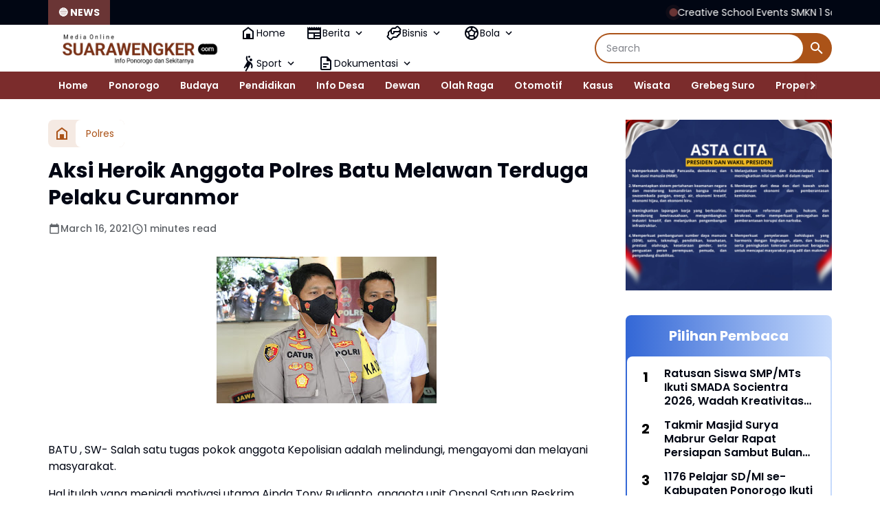

--- FILE ---
content_type: text/html; charset=utf-8
request_url: https://www.google.com/recaptcha/api2/aframe
body_size: 265
content:
<!DOCTYPE HTML><html><head><meta http-equiv="content-type" content="text/html; charset=UTF-8"></head><body><script nonce="Y6V9rNPXmcblSON-KymdFA">/** Anti-fraud and anti-abuse applications only. See google.com/recaptcha */ try{var clients={'sodar':'https://pagead2.googlesyndication.com/pagead/sodar?'};window.addEventListener("message",function(a){try{if(a.source===window.parent){var b=JSON.parse(a.data);var c=clients[b['id']];if(c){var d=document.createElement('img');d.src=c+b['params']+'&rc='+(localStorage.getItem("rc::a")?sessionStorage.getItem("rc::b"):"");window.document.body.appendChild(d);sessionStorage.setItem("rc::e",parseInt(sessionStorage.getItem("rc::e")||0)+1);localStorage.setItem("rc::h",'1769144496371');}}}catch(b){}});window.parent.postMessage("_grecaptcha_ready", "*");}catch(b){}</script></body></html>

--- FILE ---
content_type: text/javascript; charset=UTF-8
request_url: https://www.suarawengker.com/feeds/posts/default/?alt=json-in-script&max-results=10&callback=jQuery364024568770754286784_1769144493656&_=1769144493657
body_size: 16821
content:
// API callback
jQuery364024568770754286784_1769144493656({"version":"1.0","encoding":"UTF-8","feed":{"xmlns":"http://www.w3.org/2005/Atom","xmlns$openSearch":"http://a9.com/-/spec/opensearchrss/1.0/","xmlns$blogger":"http://schemas.google.com/blogger/2008","xmlns$georss":"http://www.georss.org/georss","xmlns$gd":"http://schemas.google.com/g/2005","xmlns$thr":"http://purl.org/syndication/thread/1.0","id":{"$t":"tag:blogger.com,1999:blog-8364970414724867657"},"updated":{"$t":"2026-01-22T13:38:40.943+07:00"},"category":[{"term":"Polri"},{"term":"Berita"},{"term":"Pendidikan"},{"term":"Polres"},{"term":"pemerintah"},{"term":"Ponorogo"},{"term":"Ucapan"},{"term":"TNI"},{"term":"Pemerintahan"},{"term":"Giat"},{"term":"Otomotif"},{"term":"TNI-Polri"},{"term":"Pembangunan"},{"term":"Bisnis"},{"term":"Ekonomi"},{"term":"Dewan"},{"term":"DPRD"},{"term":"Wisata"},{"term":"Polri-TNI"},{"term":"Berita.kodim"},{"term":"pemerintah Ponorogo"},{"term":"Grebeg Suro"},{"term":"Kasus"},{"term":"Kuliner"},{"term":"Ponorogo pendidikan"},{"term":"desa"},{"term":"Laka - Lantas"},{"term":"Bansos"},{"term":"Budaya"},{"term":"Info Desa"},{"term":"Kriminal"},{"term":"Olah Raga"},{"term":"Sosial"},{"term":"daerah"},{"term":"politik"},{"term":"Beri6"},{"term":"Pertanian"},{"term":"Polisi"},{"term":"Utama"},{"term":"pendidikan giat"},{"term":"pendidikan pemerintah"},{"term":"Bupati"},{"term":"Desa Glinggang"},{"term":"Desa Tegalrejo"},{"term":"Desa Waton"},{"term":"Kesehatan"},{"term":"Nasional"},{"term":"PTSL"},{"term":"Peternakan"},{"term":"Polres Ponorogo"},{"term":"Polwan"},{"term":"Ponorogo giat"},{"term":"Upacara"},{"term":"kabupaten"},{"term":"kodim"},{"term":"pemerintah Ponorogo giat"},{"term":"pendidikan pemerintah Ponorogo"},{"term":"pendidikan ponorogo"},{"term":"polr8"},{"term":"polri pemerintah Ponorogo pendidikan giat"},{"term":"ponorogo pemerintah"}],"title":{"type":"text","$t":"Suara Wengker"},"subtitle":{"type":"html","$t":"Info Wilayah Wengker"},"link":[{"rel":"http://schemas.google.com/g/2005#feed","type":"application/atom+xml","href":"https:\/\/www.suarawengker.com\/feeds\/posts\/default"},{"rel":"self","type":"application/atom+xml","href":"https:\/\/www.blogger.com\/feeds\/8364970414724867657\/posts\/default?alt=json-in-script\u0026max-results=10"},{"rel":"alternate","type":"text/html","href":"https:\/\/www.suarawengker.com\/"},{"rel":"hub","href":"http://pubsubhubbub.appspot.com/"},{"rel":"next","type":"application/atom+xml","href":"https:\/\/www.blogger.com\/feeds\/8364970414724867657\/posts\/default?alt=json-in-script\u0026start-index=11\u0026max-results=10"}],"author":[{"name":{"$t":"Suara Wengker"},"uri":{"$t":"http:\/\/www.blogger.com\/profile\/05244359102597326724"},"email":{"$t":"noreply@blogger.com"},"gd$image":{"rel":"http://schemas.google.com/g/2005#thumbnail","width":"16","height":"16","src":"https:\/\/img1.blogblog.com\/img\/b16-rounded.gif"}}],"generator":{"version":"7.00","uri":"http://www.blogger.com","$t":"Blogger"},"openSearch$totalResults":{"$t":"5461"},"openSearch$startIndex":{"$t":"1"},"openSearch$itemsPerPage":{"$t":"10"},"entry":[{"id":{"$t":"tag:blogger.com,1999:blog-8364970414724867657.post-8891306684156328090"},"published":{"$t":"2026-01-22T13:38:00.008+07:00"},"updated":{"$t":"2026-01-22T13:38:40.933+07:00"},"category":[{"scheme":"http://www.blogger.com/atom/ns#","term":"Pendidikan"}],"title":{"type":"text","$t":"Creative School Events SMKN 1 Sawoo Gelar Istighosah dan Lomba Tumpeng "},"content":{"type":"html","$t":"\u003Cp\u003E\u0026nbsp;\u003Ctable align=\"center\" cellpadding=\"0\" cellspacing=\"0\" class=\"tr-caption-container\" style=\"margin-left: auto; margin-right: auto;\"\u003E\u003Ctbody\u003E\u003Ctr\u003E\u003Ctd style=\"text-align: center;\"\u003E\u003Ca href=\"https:\/\/blogger.googleusercontent.com\/img\/b\/R29vZ2xl\/AVvXsEh9fEjkT6Im32pCOP5VZGIfnjs0RMARQikzvycBKJUIYBjQNEWtd_KfJ_hahxljVcGZmQRqCewFZSRcWuWRSkF2iB-ZhQCtvWP7HR4LBkG-mFT9dGIfm218dpZ5-33FA8QYxmmLhIOOn5hxZ_0pGG6LL7mgqRMP4BdjNsTft_4NpOBFENZFdtRlNgtwvPg\/s1600\/1000409034.jpg\" imageanchor=\"1\" style=\"margin-left: auto; margin-right: auto;\"\u003E\u003Cimg border=\"0\" data-original-height=\"1024\" data-original-width=\"1600\" height=\"410\" src=\"https:\/\/blogger.googleusercontent.com\/img\/b\/R29vZ2xl\/AVvXsEh9fEjkT6Im32pCOP5VZGIfnjs0RMARQikzvycBKJUIYBjQNEWtd_KfJ_hahxljVcGZmQRqCewFZSRcWuWRSkF2iB-ZhQCtvWP7HR4LBkG-mFT9dGIfm218dpZ5-33FA8QYxmmLhIOOn5hxZ_0pGG6LL7mgqRMP4BdjNsTft_4NpOBFENZFdtRlNgtwvPg\/w640-h410\/1000409034.jpg\" width=\"640\" \/\u003E\u003C\/a\u003E\u003C\/td\u003E\u003C\/tr\u003E\u003Ctr\u003E\u003Ctd class=\"tr-caption\" style=\"text-align: center;\"\u003ESambutan kepala SMKN 1 Sawoo Yayuk Sri Rahayu Wahyuningsih, S.Pd., M.Pd\u003C\/td\u003E\u003C\/tr\u003E\u003C\/tbody\u003E\u003C\/table\u003E\u003Cbr \/\u003E\u003C\/p\u003E\u003Cp\u003EPonorogo, Suara Wengker- Bertempat di halaman utama, SMKN 1 Sawoo Ponorogo adakan creative school event Dalam rangka memperingati Hari Ulang Tahun (HUT) ke-22, di hari ke dua creative school event SMK Negeri 1 Sawoo menggelar rangkaian kegiatan di antaranya lomba tumpeng dan istighosah, Kegiatan tersebut diikuti oleh seluruh warga sekolah, mulai dari siswa, guru, tenaga kependidikan, hingga komite sekolah. Setiap kelas menampilkan kreasi tumpeng terbaiknya yang dinilai dari segi cita rasa, penyajian, serta kekompakan tim.( Kamis, 22\/01\/2026)\u003C\/p\u003E\u003Ctable align=\"center\" cellpadding=\"0\" cellspacing=\"0\" class=\"tr-caption-container\" style=\"margin-left: auto; margin-right: auto;\"\u003E\u003Ctbody\u003E\u003Ctr\u003E\u003Ctd style=\"text-align: center;\"\u003E\u003Ca href=\"https:\/\/blogger.googleusercontent.com\/img\/b\/R29vZ2xl\/AVvXsEgAw56Ww2mOysAejp-YevWQre3JYNShgV-EmTj_Sh2oDvJ0JgTriDytal6rE_fES6SljRJoTDJRDCqxWiPK3rkZ0NZsihkpRo0fj2u95nKMjtzcgulmzSrXEzoj8k1K4YJSpF8_khg-_8nmjeD-K44nNTHzfGIKksEehUSEPQE9iaqMtA2BJK_xEff_haM\/s1600\/1000409035.jpg\" imageanchor=\"1\" style=\"margin-left: auto; margin-right: auto;\"\u003E\u003Cimg border=\"0\" data-original-height=\"1134\" data-original-width=\"1600\" height=\"454\" src=\"https:\/\/blogger.googleusercontent.com\/img\/b\/R29vZ2xl\/AVvXsEgAw56Ww2mOysAejp-YevWQre3JYNShgV-EmTj_Sh2oDvJ0JgTriDytal6rE_fES6SljRJoTDJRDCqxWiPK3rkZ0NZsihkpRo0fj2u95nKMjtzcgulmzSrXEzoj8k1K4YJSpF8_khg-_8nmjeD-K44nNTHzfGIKksEehUSEPQE9iaqMtA2BJK_xEff_haM\/w640-h454\/1000409035.jpg\" width=\"640\" \/\u003E\u003C\/a\u003E\u003C\/td\u003E\u003C\/tr\u003E\u003Ctr\u003E\u003Ctd class=\"tr-caption\" style=\"text-align: center;\"\u003EUstadz Sujarwo,S Sos berikan tausiah kepada seluruh warga SMKN 1 Sawoo\u0026nbsp;\u003C\/td\u003E\u003C\/tr\u003E\u003C\/tbody\u003E\u003C\/table\u003E\u003Cp\u003EKepala SMKN 1 Sawoo Yayuk Sri Rahayu Wahyuningsih, S.Pd., M.Pd dalam sambutannya mengatakan bahwa Creative School Event sudah dimulai dari kemarin dengan Jalan sehat, peresmian gedung , gelar seni, expo program sekolah dan hari ini di adakan istighosah, lomba tumpeng dan tausiah\u0026nbsp;\u0026nbsp;\u003C\/p\u003E\u003Cp\u003E\"Pada kegiatan  hari pertama juga ada Penampilan kreatifitas semua jurusan SMKN 1 Sawoo pertunjukan tari, jalan sehat, banyak hadiah yang di sediakan termasuk kambing dan sepeda listrik dan masih banyak lagi yang lainya,\"\u003C\/p\u003E\u003Ctable align=\"center\" cellpadding=\"0\" cellspacing=\"0\" class=\"tr-caption-container\" style=\"margin-left: auto; margin-right: auto;\"\u003E\u003Ctbody\u003E\u003Ctr\u003E\u003Ctd style=\"text-align: center;\"\u003E\u003Ca href=\"https:\/\/blogger.googleusercontent.com\/img\/b\/R29vZ2xl\/AVvXsEinzSXvVRFt7H0xu3EtRsVX-EkES7M87Xk3FThTK6gCGPnhL6SKdCuac5furutCCI8BH_W1SI6adhv_0397sNT0IT1ICXrDRE45mIvfBZNuCV8QPLk_S38rRtxwhugPRFcl42VtI1d9oWUZpY2JJCn9XOsfuNdckACmPVBiJlfO54MT-ttYPUnDPuxg_5I\/s4096\/1000408708.jpg\" imageanchor=\"1\" style=\"margin-left: auto; margin-right: auto;\"\u003E\u003Cimg border=\"0\" data-original-height=\"1832\" data-original-width=\"4096\" height=\"286\" src=\"https:\/\/blogger.googleusercontent.com\/img\/b\/R29vZ2xl\/AVvXsEinzSXvVRFt7H0xu3EtRsVX-EkES7M87Xk3FThTK6gCGPnhL6SKdCuac5furutCCI8BH_W1SI6adhv_0397sNT0IT1ICXrDRE45mIvfBZNuCV8QPLk_S38rRtxwhugPRFcl42VtI1d9oWUZpY2JJCn9XOsfuNdckACmPVBiJlfO54MT-ttYPUnDPuxg_5I\/w640-h286\/1000408708.jpg\" width=\"640\" \/\u003E\u003C\/a\u003E\u003C\/td\u003E\u003C\/tr\u003E\u003Ctr\u003E\u003Ctd class=\"tr-caption\" style=\"text-align: center;\"\u003ELomba menghias tumpeng pada Creative School Event di SMKN 1 Sawoo\u0026nbsp;\u003C\/td\u003E\u003C\/tr\u003E\u003C\/tbody\u003E\u003C\/table\u003E\u003Cbr \/\u003E\u003Cp\u003EHari  kedua si adakan Isro mi'raj dilanjutkan lomba menghias tumpeng dan beberapa tumpeng akan di berikan ke instansi di sekitar kita biar ikut merasakan hasil karya kalian, ada 33 tumpeng dari siswa sesuai dengan jumlah kelas yang ada serta tumpeng dari bapak ibu guru,\" Jelas Yayuk\u0026nbsp;\u003C\/p\u003E\u003Cp\u003ELebih lanjut beliau juga menjelaskan bahwa SMKN 1 sawoo adalah Sekolah yang sudah di percaya oleh masyarakat, waktu saya masuk sini ada 799 siswa di sawoon dan ada  126 sooko dan sekarang ada 1116 siswa di Sawoo dan 132 di sooko,\u003C\/p\u003E\u003Cp\u003E\"Untuk tahun depan 2026\/ 2027 SMKN 1 Sawoo akan menambah satu rombel lagi yaitu jurusan TKP, untuk anak-anakku tunjukkan siswa SMK Sawoo anak yang mandiri dan baik, jadilah anak yang tanggung jawab salah satunya dengan menciptakan sekolah bersih rapi dan berprestasi sesuai jargon SMKN 1 Sawoo \"Mantap\", Mandiri Akhlakul Karimah nyaman tanggung jawab Asri dan prestasi.\" Tambahnya\u003C\/p\u003E\u003Cp\u003EHadir dalam creative school event SMK Negeri 1 Sawoo, Ustadz Sujarwo, kepala SMKN 1 Sawoo, seluruh bapak ibu guru, seluruh siswa SMKN 1 Sawoo dan Undangan.(eSWe)\u003C\/p\u003E"},"link":[{"rel":"replies","type":"application/atom+xml","href":"https:\/\/www.suarawengker.com\/feeds\/8891306684156328090\/comments\/default","title":"Post Comments"},{"rel":"replies","type":"text/html","href":"https:\/\/www.suarawengker.com\/2026\/01\/creative-school-events-smkn-1-sawoo.html#comment-form","title":"0 Comments"},{"rel":"edit","type":"application/atom+xml","href":"https:\/\/www.blogger.com\/feeds\/8364970414724867657\/posts\/default\/8891306684156328090"},{"rel":"self","type":"application/atom+xml","href":"https:\/\/www.blogger.com\/feeds\/8364970414724867657\/posts\/default\/8891306684156328090"},{"rel":"alternate","type":"text/html","href":"https:\/\/www.suarawengker.com\/2026\/01\/creative-school-events-smkn-1-sawoo.html","title":"Creative School Events SMKN 1 Sawoo Gelar Istighosah dan Lomba Tumpeng "}],"author":[{"name":{"$t":"Suara Wengker"},"uri":{"$t":"http:\/\/www.blogger.com\/profile\/05244359102597326724"},"email":{"$t":"noreply@blogger.com"},"gd$image":{"rel":"http://schemas.google.com/g/2005#thumbnail","width":"16","height":"16","src":"https:\/\/img1.blogblog.com\/img\/b16-rounded.gif"}}],"media$thumbnail":{"xmlns$media":"http://search.yahoo.com/mrss/","url":"https:\/\/blogger.googleusercontent.com\/img\/b\/R29vZ2xl\/AVvXsEh9fEjkT6Im32pCOP5VZGIfnjs0RMARQikzvycBKJUIYBjQNEWtd_KfJ_hahxljVcGZmQRqCewFZSRcWuWRSkF2iB-ZhQCtvWP7HR4LBkG-mFT9dGIfm218dpZ5-33FA8QYxmmLhIOOn5hxZ_0pGG6LL7mgqRMP4BdjNsTft_4NpOBFENZFdtRlNgtwvPg\/s72-w640-h410-c\/1000409034.jpg","height":"72","width":"72"},"thr$total":{"$t":"0"}},{"id":{"$t":"tag:blogger.com,1999:blog-8364970414724867657.post-495253012989366727"},"published":{"$t":"2026-01-22T10:04:00.008+07:00"},"updated":{"$t":"2026-01-22T10:04:36.008+07:00"},"category":[{"scheme":"http://www.blogger.com/atom/ns#","term":"Pendidikan"}],"title":{"type":"text","$t":"1176 Pelajar SD\/MI se- Kabupaten Ponorogo Ikuti Kompetisi Cerdas Istimewa (KCI) SMPN 2 Ponorogo"},"content":{"type":"html","$t":"\u003Cp\u003E\u0026nbsp;\u003C\/p\u003E\u003Ctable align=\"center\" cellpadding=\"0\" cellspacing=\"0\" class=\"tr-caption-container\" style=\"margin-left: auto; margin-right: auto;\"\u003E\u003Ctbody\u003E\u003Ctr\u003E\u003Ctd style=\"text-align: center;\"\u003E\u003Ca href=\"https:\/\/blogger.googleusercontent.com\/img\/b\/R29vZ2xl\/AVvXsEjXoRLoHTcmHIz2hPM396HqApDlGZTslF15ZkNQ5kQTcjgScBkKvfmPGRVm4FmUQMz0KGxuerVcs7g426T5LkG-29-m6fv3SFj6AMtFmYzzePkhfXYsDCW9j4V6zHk9IieEtE5xr_qC-PKJc_tf52iUMw5cNXD7tRUoEneJEQNHwYTzL5g1sCiyFLn0ZX8\/s3524\/IMG_20260122_095938.jpg\" imageanchor=\"1\" style=\"margin-left: auto; margin-right: auto;\"\u003E\u003Cimg border=\"0\" data-original-height=\"1832\" data-original-width=\"3524\" height=\"332\" src=\"https:\/\/blogger.googleusercontent.com\/img\/b\/R29vZ2xl\/AVvXsEjXoRLoHTcmHIz2hPM396HqApDlGZTslF15ZkNQ5kQTcjgScBkKvfmPGRVm4FmUQMz0KGxuerVcs7g426T5LkG-29-m6fv3SFj6AMtFmYzzePkhfXYsDCW9j4V6zHk9IieEtE5xr_qC-PKJc_tf52iUMw5cNXD7tRUoEneJEQNHwYTzL5g1sCiyFLn0ZX8\/w640-h332\/IMG_20260122_095938.jpg\" width=\"640\" \/\u003E\u003C\/a\u003E\u003C\/td\u003E\u003C\/tr\u003E\u003Ctr\u003E\u003Ctd class=\"tr-caption\" style=\"text-align: center;\"\u003EDrs. Nurhadi Hanuri, MM Kadindik kabupaten Ponorogo buka KCI ke- 8 SMPN 2 Ponorogo\u0026nbsp;\u003C\/td\u003E\u003C\/tr\u003E\u003C\/tbody\u003E\u003C\/table\u003E\u003Cp\u003EPonorogo, Suara Wengker– Bertempat  di Sport Hall SMPN 2 Ponorogo, sebanyak 1176 pelajar tingkat Sekolah Dasar dan Madrasah Ibtidaiyah (SD\/MI) dari berbagai wilayah di Kabupaten Ponorogo mengikuti ajang Kompetisi Cerdas Istimewa (KCI) ke- 8 yang digelar SMP Negeri 2 Ponorogo, Kompetisi ini bertujuan untuk mengasah kemampuan akademik, daya pikir kritis, serta menumbuhkan semangat berprestasi di kalangan pelajar sejak usia dini. Para peserta beradu kemampuan dalam sejumlah mata pelajaran, seperti Matematika, IPA, Bahasa Indonesia, dan pengetahuan umum.( Kamis, 22\/01\/2026)\u003C\/p\u003E\u003Ctable align=\"center\" cellpadding=\"0\" cellspacing=\"0\" class=\"tr-caption-container\" style=\"margin-left: auto; margin-right: auto;\"\u003E\u003Ctbody\u003E\u003Ctr\u003E\u003Ctd style=\"text-align: center;\"\u003E\u003Ca href=\"https:\/\/blogger.googleusercontent.com\/img\/b\/R29vZ2xl\/AVvXsEix-rJHj9ppE6StrJSYywF5Bcf0mHk37LY2qc_dgqhqPZIk4Wa7xCSrFR22mMRatZM-8kuhGmTynN_f5i62R5Ou0MKwh_5jbyP_UbvjA6ljs9fzgC_h2yhF2VmjQyKxDlSrICpWC9WRVdwo0i7ZYVc9eyCFY5VjfdSvh9jv240EorkvmU7LJ-CXg6HxNrk\/s1395\/IMG_20260122_100006.jpg\" imageanchor=\"1\" style=\"margin-left: auto; margin-right: auto;\"\u003E\u003Cimg border=\"0\" data-original-height=\"1395\" data-original-width=\"1244\" height=\"640\" src=\"https:\/\/blogger.googleusercontent.com\/img\/b\/R29vZ2xl\/AVvXsEix-rJHj9ppE6StrJSYywF5Bcf0mHk37LY2qc_dgqhqPZIk4Wa7xCSrFR22mMRatZM-8kuhGmTynN_f5i62R5Ou0MKwh_5jbyP_UbvjA6ljs9fzgC_h2yhF2VmjQyKxDlSrICpWC9WRVdwo0i7ZYVc9eyCFY5VjfdSvh9jv240EorkvmU7LJ-CXg6HxNrk\/w570-h640\/IMG_20260122_100006.jpg\" width=\"570\" \/\u003E\u003C\/a\u003E\u003C\/td\u003E\u003C\/tr\u003E\u003Ctr\u003E\u003Ctd class=\"tr-caption\" style=\"text-align: center;\"\u003EKepala SMPN 2 Ponorogo Imam Saifudin, S.Pd.,\u0026nbsp;M.Or\u003C\/td\u003E\u003C\/tr\u003E\u003C\/tbody\u003E\u003C\/table\u003E\u003Cp\u003E\u003Cbr \/\u003E\u003C\/p\u003E\u003Cp\u003EImam Saifudin, S.Pd., M.Or Kepala SMPN 2 Ponorogo saat di konfirmasi wartawan mengatakan bahwa mengucapkan terimakasih atas kehadiran bapak ibu dan anak- anak yanh mengikuti kompetisi Cerdas Istimewa pada hari ini, kami mohon maaf jika ada kekurangannya.\u003C\/p\u003E\u003Cp\u003E\"KCI 2026 sudah di mulai tanggal 17 Januari kemarin diawali cabang olahraga, kegiatan ini terlaksana berkat  kerjasama dengan  komite, KCI adalah ajang untuk anak  SD\/MI se- Kabupaten Ponorogo dengan harapan sebagai wadah mengasah kemampuan akademis maupun non akademik serta mewadahi wadah sportifitas dan utk pembentukan karakter siswa.\" Jelas Imam Saifudin\u0026nbsp;\u003C\/p\u003E\u003Cdiv class=\"separator\" style=\"clear: both; text-align: center;\"\u003E\u003Ca href=\"https:\/\/blogger.googleusercontent.com\/img\/b\/R29vZ2xl\/AVvXsEjwgQmRML7n4p-cLMzNmC4noBicKcQTBSl8Ay1IZTmbiMA6OWmzoGmeqI8YjrME5NK974fqXKiFcZAd-ydmOZafiaIUMHg_qEXqv98LZ-zmP9mTea0uZTQNMVqzDeKhFv-H52jV0zROPYWMX7ladFZfjCnXwYYh1rBRj9S3_7mWWnKKLRmlWYMb62HKcIs\/s3852\/IMG_20260122_100023.jpg\" imageanchor=\"1\" style=\"margin-left: 1em; margin-right: 1em;\"\u003E\u003Cimg border=\"0\" data-original-height=\"1832\" data-original-width=\"3852\" height=\"304\" src=\"https:\/\/blogger.googleusercontent.com\/img\/b\/R29vZ2xl\/AVvXsEjwgQmRML7n4p-cLMzNmC4noBicKcQTBSl8Ay1IZTmbiMA6OWmzoGmeqI8YjrME5NK974fqXKiFcZAd-ydmOZafiaIUMHg_qEXqv98LZ-zmP9mTea0uZTQNMVqzDeKhFv-H52jV0zROPYWMX7ladFZfjCnXwYYh1rBRj9S3_7mWWnKKLRmlWYMb62HKcIs\/w640-h304\/IMG_20260122_100023.jpg\" width=\"640\" \/\u003E\u003C\/a\u003E\u003C\/div\u003E\u003Cp\u003ELebih lanjut beliau juga menjelaskan bahwa ada 14 Cabang yang di lombakan diantaranya Olahraga, seni, keagamaan , futsal, seni, MTQ tari tradisional, english matematika, IPA dan IPS, Dengan jumlah  Peserta 1176 siswa, ini membuktikan anak- anak sangat antusias ikuti KCI SMPN 2 Ponorogo, tema  KCI 2026 adalah bangga ikut KCI bangga ukir prestasi, selamat berkompetisi dan semoga  menghasilkan anak cerdas dan anak- anak yang beriman serta bertaqwa. tambahnya\u003C\/p\u003E\u003Cp\u003ESementara itu kepala dinas pendidikan kabupaten Ponorogo Drs. Nurhadi Hanuri, MM mengatakan hari ini KCI luar biasa di ikuti oleh sekian banyak peserta dan bapak ibu guru SMPN 2 Ponorogo sangat hebat dalam mencermati harus berbuat apa untuk peserta didik, hari ini anak-anak SD\/MI banyak sekali yang hadir untuk berkompetisi,\u0026nbsp;\u003C\/p\u003E\u003Cp\u003E\" Dengan harapan mampu menyiapkan anak- anak di masa datang akan lahir anak yang  berkarakter yang hebat baik akademik maupun non akademik, saya ucapkan selamat para peserta kalian adalah anak yang luar biasa kalian akan sukses jika menunjukkan potensi dengan  baik, raih prestasi untuk kesuksesan di masa datang,\"\u003C\/p\u003E\u003Cp\u003E\u0026nbsp;KCI akan lahirkan anak yang hebat dan itu karya kita semua, bapak ibu guru jalin  kekompakan, layani mereka kalau mereka sukses merupakan hasil kita semua, untuk anak-anak tunjukkan kalian anak yang hebat Bagi yg berhasil selamat berjuang sukses selalu. Jelas Drs. Nurhadi Hanuri, MM\u003C\/p\u003E\u003Cp\u003ESelain kompetisi akademik, kegiatan ini juga dimeriahkan dengan penampilan seni siswa SMPN 2 Ponorogo, Hadir dalam kegiatan ini kepala dinas pendidikan kabupaten Ponorogo, kepala SMPN 2 Ponorogo, seluruh kepala SMPN SE kabupaten Ponorogo, komite , forkopimca kecamatan kota , bapak ibu guru pendamping peserta lomba dan undangan.( eSWe)\u003C\/p\u003E"},"link":[{"rel":"replies","type":"application/atom+xml","href":"https:\/\/www.suarawengker.com\/feeds\/495253012989366727\/comments\/default","title":"Post Comments"},{"rel":"replies","type":"text/html","href":"https:\/\/www.suarawengker.com\/2026\/01\/1176-pelajar-sdmi-se-kabupaten-ponorogo.html#comment-form","title":"0 Comments"},{"rel":"edit","type":"application/atom+xml","href":"https:\/\/www.blogger.com\/feeds\/8364970414724867657\/posts\/default\/495253012989366727"},{"rel":"self","type":"application/atom+xml","href":"https:\/\/www.blogger.com\/feeds\/8364970414724867657\/posts\/default\/495253012989366727"},{"rel":"alternate","type":"text/html","href":"https:\/\/www.suarawengker.com\/2026\/01\/1176-pelajar-sdmi-se-kabupaten-ponorogo.html","title":"1176 Pelajar SD\/MI se- Kabupaten Ponorogo Ikuti Kompetisi Cerdas Istimewa (KCI) SMPN 2 Ponorogo"}],"author":[{"name":{"$t":"Suara Wengker"},"uri":{"$t":"http:\/\/www.blogger.com\/profile\/05244359102597326724"},"email":{"$t":"noreply@blogger.com"},"gd$image":{"rel":"http://schemas.google.com/g/2005#thumbnail","width":"16","height":"16","src":"https:\/\/img1.blogblog.com\/img\/b16-rounded.gif"}}],"media$thumbnail":{"xmlns$media":"http://search.yahoo.com/mrss/","url":"https:\/\/blogger.googleusercontent.com\/img\/b\/R29vZ2xl\/AVvXsEjXoRLoHTcmHIz2hPM396HqApDlGZTslF15ZkNQ5kQTcjgScBkKvfmPGRVm4FmUQMz0KGxuerVcs7g426T5LkG-29-m6fv3SFj6AMtFmYzzePkhfXYsDCW9j4V6zHk9IieEtE5xr_qC-PKJc_tf52iUMw5cNXD7tRUoEneJEQNHwYTzL5g1sCiyFLn0ZX8\/s72-w640-h332-c\/IMG_20260122_095938.jpg","height":"72","width":"72"},"thr$total":{"$t":"0"}},{"id":{"$t":"tag:blogger.com,1999:blog-8364970414724867657.post-6993265829594317742"},"published":{"$t":"2026-01-21T20:20:00.004+07:00"},"updated":{"$t":"2026-01-21T20:20:47.653+07:00"},"category":[{"scheme":"http://www.blogger.com/atom/ns#","term":"pemerintah"}],"title":{"type":"text","$t":"Plt Bupati Ponorogo Hj. Lisdyarita, SH Hadiri Peringatan HUT ke- 25 Baznas Kabupaten Ponorogo"},"content":{"type":"html","$t":"\u003Cp\u003E\u0026nbsp;\u003Ctable align=\"center\" cellpadding=\"0\" cellspacing=\"0\" class=\"tr-caption-container\" style=\"margin-left: auto; margin-right: auto;\"\u003E\u003Ctbody\u003E\u003Ctr\u003E\u003Ctd style=\"text-align: center;\"\u003E\u003Ca href=\"https:\/\/blogger.googleusercontent.com\/img\/b\/R29vZ2xl\/AVvXsEiwuoWtr5ARNy7QiKEYYWAFcTXfniqPzNCWFrAYuoEHccMgzZuIzm91Ro8XNlf9P1MkRbq9PnHqwyvA2zRB5E_1oq8bqFlBzLsH1l5vf0aOAc6dT3ZimzUGQ5z0_-X1GRahdtprANhs_TnW5XSLXDgf9oLBlmtrs7Ij-HCpd8_qvH3qtns-X9Hr7qnPiIQ\/s2147\/IMG_20260121_201300.jpg\" imageanchor=\"1\" style=\"margin-left: auto; margin-right: auto;\"\u003E\u003Cimg border=\"0\" data-original-height=\"1420\" data-original-width=\"2147\" height=\"424\" src=\"https:\/\/blogger.googleusercontent.com\/img\/b\/R29vZ2xl\/AVvXsEiwuoWtr5ARNy7QiKEYYWAFcTXfniqPzNCWFrAYuoEHccMgzZuIzm91Ro8XNlf9P1MkRbq9PnHqwyvA2zRB5E_1oq8bqFlBzLsH1l5vf0aOAc6dT3ZimzUGQ5z0_-X1GRahdtprANhs_TnW5XSLXDgf9oLBlmtrs7Ij-HCpd8_qvH3qtns-X9Hr7qnPiIQ\/w640-h424\/IMG_20260121_201300.jpg\" width=\"640\" \/\u003E\u003C\/a\u003E\u003C\/td\u003E\u003C\/tr\u003E\u003Ctr\u003E\u003Ctd class=\"tr-caption\" style=\"text-align: center;\"\u003EPlt Bupati Ponorogo dan ketua Baznas Kabupaten Ponorogo serahkan bantuan kepada penerima manfaat\u0026nbsp;\u003C\/td\u003E\u003C\/tr\u003E\u003C\/tbody\u003E\u003C\/table\u003E\u003Cbr \/\u003E\u003C\/p\u003E\u003Cp\u003EPonorogo, Suara Wengker– Bertempat di kantor Baznas, Plt Bupati Ponorogo Hj. Lisdyarita, SH menghadiri peringatan Hari Ulang Tahun (HUT) ke- 25 Badan Amil Zakat Nasional (Baznas)Kabupaten Ponorogo, Kegiatan ini berlangsung khidmat dan dihadiri oleh jajaran Forkopimda, pimpinan OPD, tokoh agama, serta para pengurus dan mitra Baznas.(Rabu, 21\/01\/2026)\u003C\/p\u003E\u003Ctable align=\"center\" cellpadding=\"0\" cellspacing=\"0\" class=\"tr-caption-container\" style=\"margin-left: auto; margin-right: auto;\"\u003E\u003Ctbody\u003E\u003Ctr\u003E\u003Ctd style=\"text-align: center;\"\u003E\u003Ca href=\"https:\/\/blogger.googleusercontent.com\/img\/b\/R29vZ2xl\/AVvXsEj0q3DBPyOku3IoyarkebBygkrPC3Cr3mQOH0zSL-CvuhV11w3zck6oDpIZY_mwioWHslVkCHR5FCyKGy5RZPqQi9YJxvK7AbEaPBvXlq8nh1lTP410DZ1ZvECrmJhYgW5nDntrBCG7czxNPhct7tKQXnteoevnLLR1MQiB0ewpcYQc3NfE93Jmfcws7Jg\/s1352\/IMG_20260121_201355.jpg\" imageanchor=\"1\" style=\"margin-left: auto; margin-right: auto;\"\u003E\u003Cimg border=\"0\" data-original-height=\"1109\" data-original-width=\"1352\" height=\"524\" src=\"https:\/\/blogger.googleusercontent.com\/img\/b\/R29vZ2xl\/AVvXsEj0q3DBPyOku3IoyarkebBygkrPC3Cr3mQOH0zSL-CvuhV11w3zck6oDpIZY_mwioWHslVkCHR5FCyKGy5RZPqQi9YJxvK7AbEaPBvXlq8nh1lTP410DZ1ZvECrmJhYgW5nDntrBCG7czxNPhct7tKQXnteoevnLLR1MQiB0ewpcYQc3NfE93Jmfcws7Jg\/w640-h524\/IMG_20260121_201355.jpg\" width=\"640\" \/\u003E\u003C\/a\u003E\u003C\/td\u003E\u003C\/tr\u003E\u003Ctr\u003E\u003Ctd class=\"tr-caption\" style=\"text-align: center;\"\u003EKetua Baznas Kabupaten Ponorogo Gus Kholid, S.Ag., M.Pd\u0026nbsp;\u003C\/td\u003E\u003C\/tr\u003E\u003C\/tbody\u003E\u003C\/table\u003E\u003Cp\u003EKetua Baznas Kabupaten Ponorogo Kholid, S.Ag., M.Pd dalam sambutannya mengucapkan terima kasih atas dukungan penuh dari Pemerintah Kabupaten Ponorogo. Baznas beriringan dengan program pemerintah dalam rangka ikut menjadi solusi atas permasalahan ketimpangan ekonomi di Ponorogo,\u003C\/p\u003E\u003Cdiv class=\"separator\" style=\"clear: both; text-align: center;\"\u003E\u003Ca href=\"https:\/\/blogger.googleusercontent.com\/img\/b\/R29vZ2xl\/AVvXsEhh264c7gyQPuKdAfvonZoogE1SMEoc9wISmXcHqISNdk6Vjc-itCz_BJJDtStt5YRZhsblLGSJxMkWnAWvMO5R64QNwyXPsOjUDLVWPBmyh_yNGmM4DqEUhLDFyI4xeXezcFn8Nd-KVTJtvQ3OcMrW118nRWDTQ8BoieRwT9vfM_WrYYKN3viN33-6evM\/s3111\/IMG_20260121_201601.jpg\" imageanchor=\"1\" style=\"margin-left: 1em; margin-right: 1em;\"\u003E\u003Cimg border=\"0\" data-original-height=\"1692\" data-original-width=\"3111\" height=\"348\" src=\"https:\/\/blogger.googleusercontent.com\/img\/b\/R29vZ2xl\/AVvXsEhh264c7gyQPuKdAfvonZoogE1SMEoc9wISmXcHqISNdk6Vjc-itCz_BJJDtStt5YRZhsblLGSJxMkWnAWvMO5R64QNwyXPsOjUDLVWPBmyh_yNGmM4DqEUhLDFyI4xeXezcFn8Nd-KVTJtvQ3OcMrW118nRWDTQ8BoieRwT9vfM_WrYYKN3viN33-6evM\/w640-h348\/IMG_20260121_201601.jpg\" width=\"640\" \/\u003E\u003C\/a\u003E\u003C\/div\u003E\u003Cbr \/\u003E\u003Cp\u003E\u003Cbr \/\u003E\u003C\/p\u003E\u003Cp\u003E\"Ada lima program dari Baznas Ponorogo yaitu Baznas Ponorogo Taqwa, Baznas Ponorogo sehat, Baznas Ponorogo Peduli, Baznas Ponorogo cerdas dan Baznas Ponorogo makmur.\"\u003C\/p\u003E\u003Cp\u003E\u003Cbr \/\u003E\u003C\/p\u003E\u003Cp\u003E74 ribu lebih penerima manfaat dari Baznas Ponorogo, kami tidak bisa sendiri dan harus bersinergi dengan program pemerintah kabupaten Ponorogo, Baznas beriringan dengan program pemerintah dalam rangka ikut menjadi solusi atas permasalahan ketimpangan ekonomi di Ponorogo. Jelas Kholid, S.Ag., M.Pd\u0026nbsp;\u003C\/p\u003E\u003Cp\u003E\u003Cbr \/\u003E\u003C\/p\u003E\u003Cp\u003ELebih lanjut beliau juga menambahkan bahwa Di tahun 2025 Baznas bisa mengumpulkan dari ASN sekitar 8, 9 milyar oleh karena itu kami butuh support dari pemerintah dan teman-teman OPD, Insya Allah kami akan amanah terhadap tugas kami untuk mendistribusikan sesuai regulasi di pemerintah  sehingga mustahiq, fakir miskin bisa merasakan kehadiran Baznas. Tambahnya\u0026nbsp;\u003C\/p\u003E\u003Cp\u003E\u003Cbr \/\u003E\u003C\/p\u003E\u003Cp\u003E\u003Cbr \/\u003E\u003C\/p\u003E\u003Cp\u003ESementara itu dalam sambutannya Plt Bupati Ponorogo Hj. Lisdyarita, SH mengapresiasi peran Baznas yang selama ini aktif membantu pemerintah daerah dalam upaya pengentasan kemiskinan dan peningkatan kesejahteraan masyarakat. Menurutnya, Baznas telah menjadi mitra strategis dalam menyalurkan zakat, infak, dan sedekah secara profesional, transparan, dan tepat sasaran.\u003C\/p\u003E\u003Cp\u003E\u003Cbr \/\u003E\u003C\/p\u003E\u003Cp\u003E“Baznas memiliki kontribusi besar dalam mendukung program-program sosial dan kemanusiaan di Ponorogo. Saya berharap ke depan sinergi antara Baznas dan pemerintah daerah semakin kuat demi terwujudnya masyarakat yang sejahtera dan berkeadilan,” Jelas Plt Bupati Ponorogo\u0026nbsp;\u003C\/p\u003E\u003Cp\u003E\u003Cbr \/\u003E\u003C\/p\u003E\u003Cp\u003EPada kesempatan tersebut, Plt Bupati juga menyerahkan secara simbolis bantuan Baznas kepada para mustahik, pelaku UMKM, serta penerima program pendidikan dan kesehatan. Penyerahan bantuan ini menjadi wujud nyata komitmen Baznas dalam memberdayakan umat dan membantu masyarakat yang membutuhkan.(eSWe)\u003C\/p\u003E"},"link":[{"rel":"replies","type":"application/atom+xml","href":"https:\/\/www.suarawengker.com\/feeds\/6993265829594317742\/comments\/default","title":"Post Comments"},{"rel":"replies","type":"text/html","href":"https:\/\/www.suarawengker.com\/2026\/01\/plt-bupati-ponorogo-hj-lisdyarita-sh.html#comment-form","title":"0 Comments"},{"rel":"edit","type":"application/atom+xml","href":"https:\/\/www.blogger.com\/feeds\/8364970414724867657\/posts\/default\/6993265829594317742"},{"rel":"self","type":"application/atom+xml","href":"https:\/\/www.blogger.com\/feeds\/8364970414724867657\/posts\/default\/6993265829594317742"},{"rel":"alternate","type":"text/html","href":"https:\/\/www.suarawengker.com\/2026\/01\/plt-bupati-ponorogo-hj-lisdyarita-sh.html","title":"Plt Bupati Ponorogo Hj. Lisdyarita, SH Hadiri Peringatan HUT ke- 25 Baznas Kabupaten Ponorogo"}],"author":[{"name":{"$t":"Suara Wengker"},"uri":{"$t":"http:\/\/www.blogger.com\/profile\/05244359102597326724"},"email":{"$t":"noreply@blogger.com"},"gd$image":{"rel":"http://schemas.google.com/g/2005#thumbnail","width":"16","height":"16","src":"https:\/\/img1.blogblog.com\/img\/b16-rounded.gif"}}],"media$thumbnail":{"xmlns$media":"http://search.yahoo.com/mrss/","url":"https:\/\/blogger.googleusercontent.com\/img\/b\/R29vZ2xl\/AVvXsEiwuoWtr5ARNy7QiKEYYWAFcTXfniqPzNCWFrAYuoEHccMgzZuIzm91Ro8XNlf9P1MkRbq9PnHqwyvA2zRB5E_1oq8bqFlBzLsH1l5vf0aOAc6dT3ZimzUGQ5z0_-X1GRahdtprANhs_TnW5XSLXDgf9oLBlmtrs7Ij-HCpd8_qvH3qtns-X9Hr7qnPiIQ\/s72-w640-h424-c\/IMG_20260121_201300.jpg","height":"72","width":"72"},"thr$total":{"$t":"0"}},{"id":{"$t":"tag:blogger.com,1999:blog-8364970414724867657.post-4131592636512924962"},"published":{"$t":"2026-01-20T16:13:00.005+07:00"},"updated":{"$t":"2026-01-20T16:13:36.661+07:00"},"category":[{"scheme":"http://www.blogger.com/atom/ns#","term":"TNI"}],"title":{"type":"text","$t":"Pembangunan Jembatan Perintis Garuda di Ponorogo, Membangun Insfratuktur Fisik dan Non Fisik"},"content":{"type":"html","$t":"\u003Cp\u003E\u0026nbsp;\u003C\/p\u003E\u003Cdiv class=\"separator\" style=\"clear: both; text-align: center;\"\u003E\u003Ca href=\"https:\/\/blogger.googleusercontent.com\/img\/b\/R29vZ2xl\/[base64]\/s1600\/1000405144.jpg\" imageanchor=\"1\" style=\"margin-left: 1em; margin-right: 1em;\"\u003E\u003Cimg border=\"0\" data-original-height=\"963\" data-original-width=\"1600\" height=\"193\" src=\"https:\/\/blogger.googleusercontent.com\/img\/b\/R29vZ2xl\/[base64]\/s320\/1000405144.jpg\" width=\"320\" \/\u003E\u003C\/a\u003E\u003C\/div\u003E\u003Cbr \/\u003E\u003Cp\u003E\u003C\/p\u003E\u003Cp\u003E\u003Cbr \/\u003E\u003C\/p\u003E\u003Cp\u003EPonorogo,-Pembangunan Jembatan Perintis Garuda di wilayah Kabupaten Ponorogo\u0026nbsp; hingga hari ini terus di kebut salah satunya yaitu yang ada di wilayah Kecamatan Balong yang menghubungkan dua desa (Desa Jalen dan Desa Dadapan), Selasa (19\/01\/2026).\u003C\/p\u003E\u003Cp\u003E\u003Cbr \/\u003E\u003C\/p\u003E\u003Cp\u003EProses pengerjaan pembangunan yang melibatkan anggota Kodim 0802\/Ponorogo, perangkat desa serta masyarakat di dua desa tersebut merupakan salah satu komitmen pemerintah dalam mewujudkan kesejahteraan masyarakat guna memperlancar akses ekonomi, memperlancar mobilitas warga serta sebagai upaya pemerataan pembangunan di wilayah pedesaan.\u003C\/p\u003E\u003Cp\u003E\u003Cbr \/\u003E\u003C\/p\u003E\u003Cp\u003EDengan terlibatnya anggota Kodim 0802\/Ponorogo dan semua elemen masyarakat serta unsur terkait lainnya tersebut maka disamping sebagai wujud nyata dalam pengembangan dan pemerataan pembangunan insfratuktur fisik di desa, pembangunan Jembatan dengan lebar 32 meter dan panjang 36 meter tersebut\u0026nbsp; juga menjadi penopang\u0026nbsp; dalam meningkatkan pembangunan non fisik.\u003C\/p\u003E\u003Cp\u003E\u003Cbr \/\u003E\u003C\/p\u003E\u003Cp\u003EBisa dilihat di lapangan bagaimana sinergiptas TNI dan masyarakat yang setiap hari bekerja bersama sama bahu membahu dalam menyukseskan program yang pro rakyat tersebut. Bukan hanya itu, dengan hadirnya masyarakat dalam kegiatan tersebut menunjukkan rasa keikhlasan dan kekompakan serta harmonisasi warga yang selama ini memang sudah berjalan sangat baik di wilayah tersebut.\u003C\/p\u003E\u003Cp\u003E\u003Cbr \/\u003E\u003C\/p\u003E\u003Cp\u003EBahkan ketika istirahat siang termasuk disaat makan pun dilakukan secara berbarengan,\u0026nbsp; berkumpul dan membaur menjadi satu antara TNI dan masyarakat termasuk juga saat proses memasak \/ mengolah\u0026nbsp; makanan yang disajikan untuk makan siang juga dilakukan secara berkelompok oleh ibu ibu PKK baik yang ada di Desa Jalen maupun Desa Dadapan.\u0026nbsp;\u003C\/p\u003E\u003Cp\u003E\u003Cbr \/\u003E\u003C\/p\u003E\u003Cp\u003ESingkatnya disamping membangun insfratuktur secara fisik berupa jembatan yang bertujuan untuk memperlancar akses ekonomi, mobilitas warga, dan pemerataan pembangunan di wilayah pedesaan, program Pemerintah berupa Jembatan Perintis Garuda di wilayah Kecamatan Balong dan Kabupaten Ponorogo kecamatan lain di wilayah Kabupaten Ponorogo tersebut juga sebagi upaya membangun infrastruktur non fisik \/ sosial baik itu dalam meningkatkan kebersamaan, rasa toleransi, dan semangat jiwa gotong royong.(MdC0802)\u003C\/p\u003E"},"link":[{"rel":"replies","type":"application/atom+xml","href":"https:\/\/www.suarawengker.com\/feeds\/4131592636512924962\/comments\/default","title":"Post Comments"},{"rel":"replies","type":"text/html","href":"https:\/\/www.suarawengker.com\/2026\/01\/pembangunan-jembatan-perintis-garuda-di_20.html#comment-form","title":"0 Comments"},{"rel":"edit","type":"application/atom+xml","href":"https:\/\/www.blogger.com\/feeds\/8364970414724867657\/posts\/default\/4131592636512924962"},{"rel":"self","type":"application/atom+xml","href":"https:\/\/www.blogger.com\/feeds\/8364970414724867657\/posts\/default\/4131592636512924962"},{"rel":"alternate","type":"text/html","href":"https:\/\/www.suarawengker.com\/2026\/01\/pembangunan-jembatan-perintis-garuda-di_20.html","title":"Pembangunan Jembatan Perintis Garuda di Ponorogo, Membangun Insfratuktur Fisik dan Non Fisik"}],"author":[{"name":{"$t":"Suara Wengker"},"uri":{"$t":"http:\/\/www.blogger.com\/profile\/05244359102597326724"},"email":{"$t":"noreply@blogger.com"},"gd$image":{"rel":"http://schemas.google.com/g/2005#thumbnail","width":"16","height":"16","src":"https:\/\/img1.blogblog.com\/img\/b16-rounded.gif"}}],"media$thumbnail":{"xmlns$media":"http://search.yahoo.com/mrss/","url":"https:\/\/blogger.googleusercontent.com\/img\/b\/R29vZ2xl\/[base64]\/s72-c\/1000405144.jpg","height":"72","width":"72"},"thr$total":{"$t":"0"}},{"id":{"$t":"tag:blogger.com,1999:blog-8364970414724867657.post-5358054539173374270"},"published":{"$t":"2026-01-20T09:35:00.001+07:00"},"updated":{"$t":"2026-01-20T09:35:05.266+07:00"},"category":[{"scheme":"http://www.blogger.com/atom/ns#","term":"Pendidikan"}],"title":{"type":"text","$t":"Ratusan siswa SD\/MI se- eksKaresidenan Madiun Ikuti SmeshArt X 2026 MTsN 2 Ponorogo "},"content":{"type":"html","$t":"\u003Cp\u003E\u0026nbsp;\u003Ctable align=\"center\" cellpadding=\"0\" cellspacing=\"0\" class=\"tr-caption-container\" style=\"margin-left: auto; margin-right: auto;\"\u003E\u003Ctbody\u003E\u003Ctr\u003E\u003Ctd style=\"text-align: center;\"\u003E\u003Ca href=\"https:\/\/blogger.googleusercontent.com\/img\/b\/R29vZ2xl\/AVvXsEgbFhnZ8lAVmFdm8z_z7IuqdcXWx9V1m6bxKD7ZmwJcR4eWdlecSeMM0jTuUZTvDjoLZY11NfpKtZSPPSH1HSBmJvqvyZkcJRLyrONjcoLt28gTEqKDnQwr9OYh7ICzbwA_dZX-h-CdHFqeK3LebbLMgFVLeYK8tf7d9lV7Qwj_opA8o29SVnh3L9ZV0aw\/s2605\/IMG_20260120_092729.jpg\" imageanchor=\"1\" style=\"margin-left: auto; margin-right: auto;\"\u003E\u003Cimg border=\"0\" data-original-height=\"1650\" data-original-width=\"2605\" height=\"406\" src=\"https:\/\/blogger.googleusercontent.com\/img\/b\/R29vZ2xl\/AVvXsEgbFhnZ8lAVmFdm8z_z7IuqdcXWx9V1m6bxKD7ZmwJcR4eWdlecSeMM0jTuUZTvDjoLZY11NfpKtZSPPSH1HSBmJvqvyZkcJRLyrONjcoLt28gTEqKDnQwr9OYh7ICzbwA_dZX-h-CdHFqeK3LebbLMgFVLeYK8tf7d9lV7Qwj_opA8o29SVnh3L9ZV0aw\/w640-h406\/IMG_20260120_092729.jpg\" width=\"640\" \/\u003E\u003C\/a\u003E\u003C\/td\u003E\u003C\/tr\u003E\u003Ctr\u003E\u003Ctd class=\"tr-caption\" style=\"text-align: center;\"\u003ESmeshArt X 2026 MTsN 2 Ponorogo perebutkan piala bergilir bupati Ponorogo\u0026nbsp;\u003C\/td\u003E\u003C\/tr\u003E\u003C\/tbody\u003E\u003C\/table\u003E\u003Cbr \/\u003E\u003C\/p\u003E\u003Cp\u003EPonorogo, Suara Wengker– Bertempat  di Halaman utama MTsN 2 Ponorogo, Drs. Nurhadi Hanuri, MM mewakili Plt Bupati Ponorogo Hj. Lisdyarita, SH secara resmi membuka kegiatan SmeshArt X di MTsN 2 Ponorogo, Kegiatan ini menjadi wadah pengembangan kreativitas dan bakat seni siswa madrasah sekaligus mendukung berbasis pendidikan karakter, Kegiatan ini berlangsung meriah dan dihadiri oleh Plt Kepala Kantor Kementerian Agama Kabupaten Ponorogo, kepala madrasah, para guru, orang tua siswa, serta ratusan peserta yang berasal dari siswa SD\/MI se- Ekskaresidenan Madiun. Berbagai lomba yang memperebutkan  piala bergilir bupati Ponorogo, pada SmeshArt X ini yang akan di lombakan diantaranya matematika, Sains, Bahasa Inggris, IPS, Olimpiade, Futsal, Tenis meja, kaligrafi , pildacil, vokal, scout dan bazar siswa MTsN 2 Ponorogo ikut memeriahkan suasana.( Selasa, 20\/01\/2026)\u003C\/p\u003E\u003Cp\u003E\u003Cbr \/\u003E\u003C\/p\u003E\u003Ctable align=\"center\" cellpadding=\"0\" cellspacing=\"0\" class=\"tr-caption-container\" style=\"margin-left: auto; margin-right: auto;\"\u003E\u003Ctbody\u003E\u003Ctr\u003E\u003Ctd style=\"text-align: center;\"\u003E\u003Ca href=\"https:\/\/blogger.googleusercontent.com\/img\/b\/R29vZ2xl\/AVvXsEhqKYrZ30Exgo4SNRV1oBPocbiDKU5dTYJFc6CpMWBmN3iiiJZg2BKGiHyzEZx_L_7TR3RPXTnqb5LdUv6qf6mRHdES_rJ8s8qcZ5QIklJxZOA8DGDA4BSPDWfitUOcVY9vvzkRr9CmAqK2o0vBVT2f3e7zMgVlemXAY_PCkPUx-XzwqVCGErCh4l7MUqk\/s2784\/IMG_20260120_092750.jpg\" imageanchor=\"1\" style=\"margin-left: auto; margin-right: auto;\"\u003E\u003Cimg border=\"0\" data-original-height=\"1616\" data-original-width=\"2784\" height=\"372\" src=\"https:\/\/blogger.googleusercontent.com\/img\/b\/R29vZ2xl\/AVvXsEhqKYrZ30Exgo4SNRV1oBPocbiDKU5dTYJFc6CpMWBmN3iiiJZg2BKGiHyzEZx_L_7TR3RPXTnqb5LdUv6qf6mRHdES_rJ8s8qcZ5QIklJxZOA8DGDA4BSPDWfitUOcVY9vvzkRr9CmAqK2o0vBVT2f3e7zMgVlemXAY_PCkPUx-XzwqVCGErCh4l7MUqk\/w640-h372\/IMG_20260120_092750.jpg\" width=\"640\" \/\u003E\u003C\/a\u003E\u003C\/td\u003E\u003C\/tr\u003E\u003Ctr\u003E\u003Ctd class=\"tr-caption\" style=\"text-align: center;\"\u003EKepala MTsN 2 Ponorogo Wilson Arifuddin, S.Pd\u0026nbsp;\u003C\/td\u003E\u003C\/tr\u003E\u003C\/tbody\u003E\u003C\/table\u003E\u003Cp\u003ESaat di konfirmasi wartawan kepala MTsN 2 Ponorogo Wilson Arifuddin, S.Pd mengatakan bahwa Kegiatan SmeshArt di MTsN 2 Ponorogo merupakan tahun yang ke X dan masih tetap eksis, Kegiatan ini di ikuti  700 peserta yang berasal dari SD\/MI se- eks karesidenan Madiun, sesuai data peserta ada dari seluruh karesidenan Madiun dan Trenggalek,\u003C\/p\u003E\u003Cp\u003E\" SmeshArt X sudah dimulai dari Minggu kemarin dengan perlombaan futsal, yang di menangkan oleh adik kita dari MI Alkausar juara 1 dan juara 2 SD Muhammadiyah.\"\u003C\/p\u003E\u003Ctable align=\"center\" cellpadding=\"0\" cellspacing=\"0\" class=\"tr-caption-container\" style=\"margin-left: auto; margin-right: auto;\"\u003E\u003Ctbody\u003E\u003Ctr\u003E\u003Ctd style=\"text-align: center;\"\u003E\u003Ca href=\"https:\/\/blogger.googleusercontent.com\/img\/b\/R29vZ2xl\/AVvXsEgDMee5Y2uyLC1KEjKA5uPKoqg87iV4xmsheES_jx8OXOiqwtIhJfHzWDyzu0uO1rsODa-xFpQjq_GiVt5wnRRmnsugqMXT4TclWVGWCCVooUw6RfT7FZBv16-dFAABmbw5IRnvZUhwS0AmJvknWpHC8989lBwWrcgn8jlCJ3VmeDj7OD39TmIjFemcS0E\/s3510\/IMG_20260120_092804.jpg\" imageanchor=\"1\" style=\"margin-left: auto; margin-right: auto;\"\u003E\u003Cimg border=\"0\" data-original-height=\"1832\" data-original-width=\"3510\" height=\"334\" src=\"https:\/\/blogger.googleusercontent.com\/img\/b\/R29vZ2xl\/AVvXsEgDMee5Y2uyLC1KEjKA5uPKoqg87iV4xmsheES_jx8OXOiqwtIhJfHzWDyzu0uO1rsODa-xFpQjq_GiVt5wnRRmnsugqMXT4TclWVGWCCVooUw6RfT7FZBv16-dFAABmbw5IRnvZUhwS0AmJvknWpHC8989lBwWrcgn8jlCJ3VmeDj7OD39TmIjFemcS0E\/w640-h334\/IMG_20260120_092804.jpg\" width=\"640\" \/\u003E\u003C\/a\u003E\u003C\/td\u003E\u003C\/tr\u003E\u003Ctr\u003E\u003Ctd class=\"tr-caption\" style=\"text-align: center;\"\u003ERatusan Peserta ikuti SmeshArt X 2026 MTsN 2 Ponorogo\u0026nbsp;\u003C\/td\u003E\u003C\/tr\u003E\u003C\/tbody\u003E\u003C\/table\u003E\u003Cp\u003EHari ini akan diadakan lomba di bidang akademik, Dengan mengikuti  lomba ini peserta bisa meningkatkan kemampuan dirinya dan MTsN 2 Ponorogo Mengakomodasinya.Jelas Wilson Arifuddin, S.Pd\u003C\/p\u003E\u003Cp\u003ELebih lanjut beliau juga menjelaskan bahwa madrasah juga akan memberikan reward golden tiket ke MTsN 2 Ponorogo  bagi yang mendapatkan  juara 1, 2 dan 3 serta  bebas SPP sesuai dengan ketentuan yang berlaku,\u003C\/p\u003E\u003Cp\u003E“Harapannya, siswa dapat menyalurkan bakatnya secara positif dan semakin mencintai seni serta budaya lokal,” Tambahnya\u0026nbsp;\u003C\/p\u003E\u003Cp\u003ESementara itu Dalam sambutannya, Plt Bupati Ponorogo Hj Lisdyarita, SH yang dalam sambutannya di sampaikan oleh kepala dinas pendidikan kabupaten Ponorogo Drs. Nurhadi Hanuri, MM mengapresiasi terselenggaranya SmeshArt X di MTsN 2 Ponorogo. Ia menilai kegiatan tersebut sangat positif dalam menumbuhkan kreativitas, kepercayaan diri, dan karakter siswa.\u003C\/p\u003E\u003Cp\u003E“Melalui SmeshArt X ini anak-anak tidak hanya belajar akademik, tetapi juga diasah kepekaan seninya, keberanian tampil, serta kemampuan bekerja sama. Ini sejalan dengan upaya kita mencetak generasi yang cerdas, berkarakter, dan berdaya saing,” Jelas Nurhadi Hanuri, MM\u003C\/p\u003E\u003Cp\u003EPembukaan SmeshArt X ditandai dengan penekanan tombol bersama yang di lakukan yang oleh Kadindik, didampingi Plt Kakan Kemenag serta kepala MTsN 2 Ponorogo, Setelah itu, Kadindik juga meninjau stan pameran karya siswa dan berdialog dengan para siswa penjaga stand pameran yang berasal dari perwakilan setiap kelas\u0026nbsp;\u003C\/p\u003E\u003Cp\u003EKegiatan SmeshArt X di MTsN 2 Ponorogo dijadwalkan berlangsung dengan sangat ketat dan dengan beragam agenda kreatif. Diharapkan, kegiatan ini dapat muncul bibit- bibit siswa berprestasi yang bisa masuk di MTsN 2 Ponorogo dan bisa terus berinovasi dalam mengembangkan bakat minat dan potensi peserta didik.(eSWe)\u003C\/p\u003E"},"link":[{"rel":"replies","type":"application/atom+xml","href":"https:\/\/www.suarawengker.com\/feeds\/5358054539173374270\/comments\/default","title":"Post Comments"},{"rel":"replies","type":"text/html","href":"https:\/\/www.suarawengker.com\/2026\/01\/ratusan-siswa-sdmi-se-ekskaresidenan.html#comment-form","title":"0 Comments"},{"rel":"edit","type":"application/atom+xml","href":"https:\/\/www.blogger.com\/feeds\/8364970414724867657\/posts\/default\/5358054539173374270"},{"rel":"self","type":"application/atom+xml","href":"https:\/\/www.blogger.com\/feeds\/8364970414724867657\/posts\/default\/5358054539173374270"},{"rel":"alternate","type":"text/html","href":"https:\/\/www.suarawengker.com\/2026\/01\/ratusan-siswa-sdmi-se-ekskaresidenan.html","title":"Ratusan siswa SD\/MI se- eksKaresidenan Madiun Ikuti SmeshArt X 2026 MTsN 2 Ponorogo "}],"author":[{"name":{"$t":"Suara Wengker"},"uri":{"$t":"http:\/\/www.blogger.com\/profile\/05244359102597326724"},"email":{"$t":"noreply@blogger.com"},"gd$image":{"rel":"http://schemas.google.com/g/2005#thumbnail","width":"16","height":"16","src":"https:\/\/img1.blogblog.com\/img\/b16-rounded.gif"}}],"media$thumbnail":{"xmlns$media":"http://search.yahoo.com/mrss/","url":"https:\/\/blogger.googleusercontent.com\/img\/b\/R29vZ2xl\/AVvXsEgbFhnZ8lAVmFdm8z_z7IuqdcXWx9V1m6bxKD7ZmwJcR4eWdlecSeMM0jTuUZTvDjoLZY11NfpKtZSPPSH1HSBmJvqvyZkcJRLyrONjcoLt28gTEqKDnQwr9OYh7ICzbwA_dZX-h-CdHFqeK3LebbLMgFVLeYK8tf7d9lV7Qwj_opA8o29SVnh3L9ZV0aw\/s72-w640-h406-c\/IMG_20260120_092729.jpg","height":"72","width":"72"},"thr$total":{"$t":"0"}},{"id":{"$t":"tag:blogger.com,1999:blog-8364970414724867657.post-4789329589324319722"},"published":{"$t":"2026-01-19T05:48:00.005+07:00"},"updated":{"$t":"2026-01-19T05:48:21.393+07:00"},"category":[{"scheme":"http://www.blogger.com/atom/ns#","term":"pemerintah"}],"title":{"type":"text","$t":"Takmir Masjid Surya Mabrur Gelar Rapat Persiapan Sambut Bulan Ramadhan"},"content":{"type":"html","$t":"\u003Cp\u003E\u0026nbsp;\u003Ctable align=\"center\" cellpadding=\"0\" cellspacing=\"0\" class=\"tr-caption-container\" style=\"margin-left: auto; margin-right: auto;\"\u003E\u003Ctbody\u003E\u003Ctr\u003E\u003Ctd style=\"text-align: center;\"\u003E\u003Ca href=\"https:\/\/blogger.googleusercontent.com\/img\/b\/R29vZ2xl\/AVvXsEiXwDGrpMircHqP13emvzaF5aJee_m2WVvMXzt3uSCUrK6hQR7kSC0VWWU_H14rMjqJSxTsgAtY-_SGfP8oYBAp9sK7FytfrDjk1ybE-ShiD-MXO6Z3V3-6Hu2XPaELp-YXlLC-WNwr5fr2DRnaxVeMikp597rGVAwEMQl0uUmQ6ptE8c2HOLYjlS8AqJk\/s4096\/IMG_20260119_054453.jpg\" imageanchor=\"1\" style=\"margin-left: auto; margin-right: auto;\"\u003E\u003Cimg border=\"0\" data-original-height=\"1832\" data-original-width=\"4096\" height=\"286\" src=\"https:\/\/blogger.googleusercontent.com\/img\/b\/R29vZ2xl\/AVvXsEiXwDGrpMircHqP13emvzaF5aJee_m2WVvMXzt3uSCUrK6hQR7kSC0VWWU_H14rMjqJSxTsgAtY-_SGfP8oYBAp9sK7FytfrDjk1ybE-ShiD-MXO6Z3V3-6Hu2XPaELp-YXlLC-WNwr5fr2DRnaxVeMikp597rGVAwEMQl0uUmQ6ptE8c2HOLYjlS8AqJk\/w640-h286\/IMG_20260119_054453.jpg\" width=\"640\" \/\u003E\u003C\/a\u003E\u003C\/td\u003E\u003C\/tr\u003E\u003Ctr\u003E\u003Ctd class=\"tr-caption\" style=\"text-align: center;\"\u003ERapat takmir masjid Surya mabrur sambut Ramadhan\u0026nbsp;\u003C\/td\u003E\u003C\/tr\u003E\u003C\/tbody\u003E\u003C\/table\u003E\u003Cbr \/\u003E\u003C\/p\u003E\u003Cp\u003EPonorogo, Suara Wengker— Takmir Masjid Surya Mabrur menggelar rapat koordinasi dalam rangka persiapan menyambut datangnya bulan suci Ramadhan. Kegiatan tersebut dilaksanakan di serambi Masjid Surya Mabrur dan dihadiri oleh pengurus takmir, tokoh masyarakat, serta perwakilan remaja masjid. Rapat ini membahas berbagai agenda kegiatan selama bulan Ramadhan, mulai dari pelaksanaan shalat tarawih dan witir berjamaah, tadarus Al-Qur’an, kajian keislaman, hingga rencana kegiatan sosial seperti santunan dan pembagian takjil, serta pemilihan takmir baru.( Ahad, 18\/01\/2026)\u003C\/p\u003E\u003Cdiv class=\"separator\" style=\"clear: both; text-align: center;\"\u003E\u003Ca href=\"https:\/\/blogger.googleusercontent.com\/img\/b\/R29vZ2xl\/AVvXsEh0jsf62eDQXNzYgyAwUKw9sugQrpowiR8szz1h2JbW3v9GKAID1MdzYkXLjgBpaInKtlcoaeIYyfaeFGok0dThHT8HOxL84xkC0FK-Bf-gRM_o7otNBbgDiWSLRZQjHVCQPCFqJIgRU0wut6SXiR7AqBZPWT2HEliPJ92MnOCYA1rItuchc31-MmXvb6c\/s2388\/IMG_20260119_054542.jpg\" imageanchor=\"1\" style=\"margin-left: 1em; margin-right: 1em;\"\u003E\u003Cimg border=\"0\" data-original-height=\"2388\" data-original-width=\"1830\" height=\"640\" src=\"https:\/\/blogger.googleusercontent.com\/img\/b\/R29vZ2xl\/AVvXsEh0jsf62eDQXNzYgyAwUKw9sugQrpowiR8szz1h2JbW3v9GKAID1MdzYkXLjgBpaInKtlcoaeIYyfaeFGok0dThHT8HOxL84xkC0FK-Bf-gRM_o7otNBbgDiWSLRZQjHVCQPCFqJIgRU0wut6SXiR7AqBZPWT2HEliPJ92MnOCYA1rItuchc31-MmXvb6c\/w490-h640\/IMG_20260119_054542.jpg\" width=\"490\" \/\u003E\u003C\/a\u003E\u003C\/div\u003E\u003Cbr \/\u003E\u003Cp\u003E\u003Cbr \/\u003E\u003C\/p\u003E\u003Cp\u003EKetua Takmir Masjid Surya Mabrur yang baru Dr. Ikhwanul Abrori, MA menyampaikan bahwa rapat ini bertujuan untuk mempersiapkan segala kebutuhan agar pelaksanaan ibadah selama Ramadhan dapat berjalan dengan lancar, tertib, dan khusyuk. Selain itu, koordinasi yang baik antar pengurus diharapkan mampu meningkatkan partisipasi jamaah.\u003C\/p\u003E\u003Cp\u003E\u003Cbr \/\u003E\u003C\/p\u003E\u003Cp\u003E\" Pada rapat takmir hari juga dibahas pembagian tugas pengurus, kebersihan dan kenyamanan masjid, serta pengaturan jadwal imam dan penceramah. Kami berharap seluruh jamaah dapat bersama-sama memakmurkan masjid selama bulan Ramadhan.\" Jelas Ikhwanul Abrori\u0026nbsp;\u003C\/p\u003E\u003Cp\u003E\u003Cbr \/\u003E\u003C\/p\u003E\u003Cp\u003EDengan adanya rapat persiapan ini, Takmir Masjid Surya Mabrur optimistis kegiatan Ramadhan tahun ini dapat terlaksana dengan baik dan membawa manfaat bagi seluruh jamaah serta masyarakat sekitar.( eSWe)\u003C\/p\u003E"},"link":[{"rel":"replies","type":"application/atom+xml","href":"https:\/\/www.suarawengker.com\/feeds\/4789329589324319722\/comments\/default","title":"Post Comments"},{"rel":"replies","type":"text/html","href":"https:\/\/www.suarawengker.com\/2026\/01\/takmir-masjid-surya-mabrur-gelar-rapat.html#comment-form","title":"0 Comments"},{"rel":"edit","type":"application/atom+xml","href":"https:\/\/www.blogger.com\/feeds\/8364970414724867657\/posts\/default\/4789329589324319722"},{"rel":"self","type":"application/atom+xml","href":"https:\/\/www.blogger.com\/feeds\/8364970414724867657\/posts\/default\/4789329589324319722"},{"rel":"alternate","type":"text/html","href":"https:\/\/www.suarawengker.com\/2026\/01\/takmir-masjid-surya-mabrur-gelar-rapat.html","title":"Takmir Masjid Surya Mabrur Gelar Rapat Persiapan Sambut Bulan Ramadhan"}],"author":[{"name":{"$t":"Suara Wengker"},"uri":{"$t":"http:\/\/www.blogger.com\/profile\/05244359102597326724"},"email":{"$t":"noreply@blogger.com"},"gd$image":{"rel":"http://schemas.google.com/g/2005#thumbnail","width":"16","height":"16","src":"https:\/\/img1.blogblog.com\/img\/b16-rounded.gif"}}],"media$thumbnail":{"xmlns$media":"http://search.yahoo.com/mrss/","url":"https:\/\/blogger.googleusercontent.com\/img\/b\/R29vZ2xl\/AVvXsEiXwDGrpMircHqP13emvzaF5aJee_m2WVvMXzt3uSCUrK6hQR7kSC0VWWU_H14rMjqJSxTsgAtY-_SGfP8oYBAp9sK7FytfrDjk1ybE-ShiD-MXO6Z3V3-6Hu2XPaELp-YXlLC-WNwr5fr2DRnaxVeMikp597rGVAwEMQl0uUmQ6ptE8c2HOLYjlS8AqJk\/s72-w640-h286-c\/IMG_20260119_054453.jpg","height":"72","width":"72"},"thr$total":{"$t":"0"}},{"id":{"$t":"tag:blogger.com,1999:blog-8364970414724867657.post-6136485164255941568"},"published":{"$t":"2026-01-17T10:39:00.004+07:00"},"updated":{"$t":"2026-01-17T11:35:11.617+07:00"},"category":[{"scheme":"http://www.blogger.com/atom/ns#","term":"Pendidikan"}],"title":{"type":"text","$t":"Ratusan Siswa SMP\/MTs Ikuti SMADA Socientra 2026, Wadah Kreativitas Dan Inovasi Pelajar di bidang Akademik "},"content":{"type":"html","$t":"\u003Cp\u003E\u0026nbsp;\u003C\/p\u003E\u003Ctable align=\"center\" cellpadding=\"0\" cellspacing=\"0\" class=\"tr-caption-container\" style=\"margin-left: auto; margin-right: auto;\"\u003E\u003Ctbody\u003E\u003Ctr\u003E\u003Ctd style=\"text-align: center;\"\u003E\u003Ca href=\"https:\/\/blogger.googleusercontent.com\/img\/b\/R29vZ2xl\/AVvXsEjFX28808tj5Bofz0ChJnMvNtPLPPvhoSvpaGcVRqFcSEi6_DQNUO_b1Nerrrp9qKU50rJ9gcQZK8JlvJQWgCHWVJOp1d0GcXIfMLclWHAiDRFjzvDG1h5Lpkx4ioYRtd9AsDctB2LyZ-GBkYIqCWl6qWfAhBdd3IslMNpLOaR-k1p364pyw1qLAWaccX8\/s2667\/IMG_20260117_103213.jpg\" style=\"margin-left: auto; margin-right: auto;\"\u003E\u003Cimg border=\"0\" data-original-height=\"1647\" data-original-width=\"2667\" height=\"396\" src=\"https:\/\/blogger.googleusercontent.com\/img\/b\/R29vZ2xl\/AVvXsEjFX28808tj5Bofz0ChJnMvNtPLPPvhoSvpaGcVRqFcSEi6_DQNUO_b1Nerrrp9qKU50rJ9gcQZK8JlvJQWgCHWVJOp1d0GcXIfMLclWHAiDRFjzvDG1h5Lpkx4ioYRtd9AsDctB2LyZ-GBkYIqCWl6qWfAhBdd3IslMNpLOaR-k1p364pyw1qLAWaccX8\/w640-h396\/IMG_20260117_103213.jpg\" width=\"640\" \/\u003E\u003C\/a\u003E\u003C\/td\u003E\u003C\/tr\u003E\u003Ctr\u003E\u003Ctd class=\"tr-caption\" style=\"text-align: center;\"\u003ESambutan kepala SMAN 2 Ponorogo pada Pembukaan Smada Socientra 2026\u003C\/td\u003E\u003C\/tr\u003E\u003C\/tbody\u003E\u003C\/table\u003E\u003Cbr \/\u003E\u003Cp\u003E\u003C\/p\u003E\u003Cp\u003EPonorogo, Suara Wengker– Bertempat Aula Ir. Soekarno, SMA Negeri 2 Ponorogo (SMADA) kembali menunjukkan komitmennya dalam mengembangkan kreativitas dan potensi peserta didik melalui kegiatan SMADA Socientra 2026. Kegiatan tahunan ini menjadi ajang unjuk prestasi, inovasi, serta kreativitas siswa di berbagai bidang akademik. SMADA Socientra 2026 diisi dengan beragam  agenda Lomba menarik diantaranya  lomba bidang Matematika, IPA,IPS, Informatika, Desain Grafis, Essai, jurnalistik. Kegiatan ini tidak hanya menjadi sarana kompetisi, tetapi juga ruang kolaborasi dan pembelajaran bagi siswa. ( Sabtu, 17\/01\/2026)\u003C\/p\u003E\u003Ctable align=\"center\" cellpadding=\"0\" cellspacing=\"0\" class=\"tr-caption-container\" style=\"margin-left: auto; margin-right: auto;\"\u003E\u003Ctbody\u003E\u003Ctr\u003E\u003Ctd style=\"text-align: center;\"\u003E\u003Ca href=\"https:\/\/blogger.googleusercontent.com\/img\/b\/R29vZ2xl\/AVvXsEjqZu-iPv0j37y2awA9ZJIfu_yDd5Xb2t-1FKh1jJcUfhnMB6Rn6rTSFKQNj9KPOVLZolpUwETyDBZBEEC2uUESEMipSPkTuTcXVL_TXMKDdsYfBc9rcgWiVox3wvnTulDY-t6IZW3gQ8iyjHocTIsPKLQJmhjfNXnhp14VtHnjPaX_lIjIMSa8mAf8dsE\/s3910\/IMG_20260117_103247.jpg\" style=\"margin-left: auto; margin-right: auto;\"\u003E\u003Cimg border=\"0\" data-original-height=\"1832\" data-original-width=\"3910\" height=\"300\" src=\"https:\/\/blogger.googleusercontent.com\/img\/b\/R29vZ2xl\/AVvXsEjqZu-iPv0j37y2awA9ZJIfu_yDd5Xb2t-1FKh1jJcUfhnMB6Rn6rTSFKQNj9KPOVLZolpUwETyDBZBEEC2uUESEMipSPkTuTcXVL_TXMKDdsYfBc9rcgWiVox3wvnTulDY-t6IZW3gQ8iyjHocTIsPKLQJmhjfNXnhp14VtHnjPaX_lIjIMSa8mAf8dsE\/w640-h300\/IMG_20260117_103247.jpg\" width=\"640\" \/\u003E\u003C\/a\u003E\u003C\/td\u003E\u003C\/tr\u003E\u003Ctr\u003E\u003Ctd class=\"tr-caption\" style=\"text-align: center;\"\u003EAntusias Peserta pada Smada Socientra 2026\u003C\/td\u003E\u003C\/tr\u003E\u003C\/tbody\u003E\u003C\/table\u003E\u003Cp\u003EKetua panitia Smada socientra 2026 Intan Noviana dalam sambutannya mengucapkan selamat datang dan trimakasih kepada seluruh tamu undangan dan peserta smada socientra 2026 yang hadir dalam acara ini, kegiatan ini sebagai wadah unjuk kreativitas, ajang kompetisi dan ruang belajar antar peserta.\u003C\/p\u003E\u003Cp\u003E\"Kegiatan ini bisa terlaksana tidak lepas dari dukungan bapak kepala sekolah, bapak ibu guru, Sponsor dan semua pihak yang telah mendukung kelancaran smada socientra 2026, untuk itu kami mengucapkan terimakasih yang sebanyak-banyaknya.\" Jelas Intan\u003C\/p\u003E\u003Cdiv class=\"separator\" style=\"clear: both; text-align: center;\"\u003E\u003Ca href=\"https:\/\/blogger.googleusercontent.com\/img\/b\/R29vZ2xl\/AVvXsEjI82p_qEUunUSrbDCuXaCDSUUrET5Qhq4YUBJ_vRwbnZgm95NAWkcmYtMdPmdZXo6LMWB63FLsLA9IZwmITR-nJ0nH-zo_gE53r8IECOVNZEYxnaEUPF7Ar0HBIrX4Vu1c1vvld04cAjaki3T5MvU11tLq0lS6YP1eW2SUGeJdvb9dg-rBHgPejsjd3Tw\/s2877\/IMG_20260117_103307.jpg\" style=\"margin-left: 1em; margin-right: 1em;\"\u003E\u003Cimg border=\"0\" data-original-height=\"1456\" data-original-width=\"2877\" height=\"324\" src=\"https:\/\/blogger.googleusercontent.com\/img\/b\/R29vZ2xl\/AVvXsEjI82p_qEUunUSrbDCuXaCDSUUrET5Qhq4YUBJ_vRwbnZgm95NAWkcmYtMdPmdZXo6LMWB63FLsLA9IZwmITR-nJ0nH-zo_gE53r8IECOVNZEYxnaEUPF7Ar0HBIrX4Vu1c1vvld04cAjaki3T5MvU11tLq0lS6YP1eW2SUGeJdvb9dg-rBHgPejsjd3Tw\/w640-h324\/IMG_20260117_103307.jpg\" width=\"640\" \/\u003E\u003C\/a\u003E\u003C\/div\u003E\u003Cp\u003EKepala SMA Negeri 2 Ponorogo Mursid, S.Pd., M.Pd saat di konfirmasi wartawan mengatakan bahwa SMADA Socientra merupakan kegiatan rutin tahunan dari SMA negeri 2 Ponorogo, Ada tujuh agenda rutin yang di adakan smada Ponorogo,\u003C\/p\u003E\u003Cp\u003E\" Pada Smada Socientra 2026 ada 7 bidang yang dilombakan di antaranya Matematika, IPA, IPS, informatika, design grafis ,essai, jurnalistik dan kegiatan ini akan berlangsung selama dua hari,\"\u003C\/p\u003E\u003Cp\u003ESmada socientra 2026 tidak hanya untuk meraih kemenangan namun merupakan ajang talenta mengasah ketrampilan, memupuk rasa percaya diri dalam hal akademik, selain itu juga untuk meningkatkan literasi numerasi dan berpikir kritis, serta dalam rangka untuk mempersiapkan diri dalam mengikuti even yang akan datang, Semoga kedepan Smada Socientra tetap eksis dan lebih baik lagi. Jelas Mursid, S.Pd., M.Pd\u003C\/p\u003E\u003Cp\u003EKetua komite SMAN 2 Ponorogo Haryanto, SH mengucapkan selamat dan sukses atas terselenggaranya Smada socientra 2026, Mudahan-mudahan kegiatan ini bisa melahirkan generasi yang luar biasa untuk  menjadi penerus di masa depan,\u003C\/p\u003E\u003Cp\u003E\"Semoga smada socientra 2026 bisa berjalan sukses dan lancar, kegiata ini bukan persaingan antar sekolah namun untuk bereksplor kemampuan dan selamat berkompetisi.\" Jelas Hariyoko\u003C\/p\u003E\u003Cp\u003ESementara itu kepala Cabang Dinas Pendidikan wilayah Ponorogo Maskun, S.Pd., MM dalam sambutannya yang di sampaikan oleh Intan Marantika,S.T.P., M.Pd kasi SMA\/PK- PLK Cabdindik Ponorogo mengatakan bahwa Bapak kepala cabang dinas pendidikan memberikan  apresiasi setinggi-tingginya kepada smada Ponorogo yang telah menyelenggarakan kegiatan dan berharap kegiatan ini berjalan lancar.\u003C\/p\u003E\u003Cp\u003E\"Di era saat ini kemajuan bangsa tergantung pada generasi muda serta mampu beradaptasi dengan kemajuan teknologi, untuk kegiatan ini jangan terlalu berorientasi kemenangan jadikan kegiatan ini untuk belajar dan berinovasi jadikan kegiatan ini sebagai ruang untuk menunjukan prestasi untuk generasi yang berdaya saing.\"\u003C\/p\u003E\u003Cp\u003ESmada socientra 2026 ini akan melahirkan generasi yang cerdas, karakter yang jujur siap menghadapi tantangan dan teknologi di masa depan, semoga berjalan lancar dan memberikan kontribusi untuk pendidikan di Ponorogo. Jelas Intan Marantika,S.Pd., M.Pd\u003C\/p\u003E\u003Cp\u003EAntusiasme peserta terlihat sangat luar biasa terbukti dengan hadirnya ratusan siswa mengikuti setiap rangkaian kegiatan dengan penuh semangat. Hadir dalam kegiatan ini Kamis SMA PKPLK Cabdindik Ponorogo, ketua komite smada , kepala SMAN 2 Ponorogo, bapak ibu guru SMAN 2 Ponorogo, bapak ibu guru pendamping peserta dan tamu Undangan\u003C\/p\u003E"},"link":[{"rel":"replies","type":"application/atom+xml","href":"https:\/\/www.suarawengker.com\/feeds\/6136485164255941568\/comments\/default","title":"Post Comments"},{"rel":"replies","type":"text/html","href":"https:\/\/www.suarawengker.com\/2026\/01\/ratusan-siswa-smpmts-ikuti-smada.html#comment-form","title":"0 Comments"},{"rel":"edit","type":"application/atom+xml","href":"https:\/\/www.blogger.com\/feeds\/8364970414724867657\/posts\/default\/6136485164255941568"},{"rel":"self","type":"application/atom+xml","href":"https:\/\/www.blogger.com\/feeds\/8364970414724867657\/posts\/default\/6136485164255941568"},{"rel":"alternate","type":"text/html","href":"https:\/\/www.suarawengker.com\/2026\/01\/ratusan-siswa-smpmts-ikuti-smada.html","title":"Ratusan Siswa SMP\/MTs Ikuti SMADA Socientra 2026, Wadah Kreativitas Dan Inovasi Pelajar di bidang Akademik "}],"author":[{"name":{"$t":"Suara Wengker"},"uri":{"$t":"http:\/\/www.blogger.com\/profile\/05244359102597326724"},"email":{"$t":"noreply@blogger.com"},"gd$image":{"rel":"http://schemas.google.com/g/2005#thumbnail","width":"16","height":"16","src":"https:\/\/img1.blogblog.com\/img\/b16-rounded.gif"}}],"media$thumbnail":{"xmlns$media":"http://search.yahoo.com/mrss/","url":"https:\/\/blogger.googleusercontent.com\/img\/b\/R29vZ2xl\/AVvXsEjFX28808tj5Bofz0ChJnMvNtPLPPvhoSvpaGcVRqFcSEi6_DQNUO_b1Nerrrp9qKU50rJ9gcQZK8JlvJQWgCHWVJOp1d0GcXIfMLclWHAiDRFjzvDG1h5Lpkx4ioYRtd9AsDctB2LyZ-GBkYIqCWl6qWfAhBdd3IslMNpLOaR-k1p364pyw1qLAWaccX8\/s72-w640-h396-c\/IMG_20260117_103213.jpg","height":"72","width":"72"},"thr$total":{"$t":"0"}},{"id":{"$t":"tag:blogger.com,1999:blog-8364970414724867657.post-8312206032773554160"},"published":{"$t":"2026-01-15T20:32:00.005+07:00"},"updated":{"$t":"2026-01-15T20:32:47.514+07:00"},"category":[{"scheme":"http://www.blogger.com/atom/ns#","term":"Ucapan"}],"title":{"type":"text","$t":"Ucapan Selamat Memperingati Isra Mi'raj Nabi Muhammad SAW 27 Rajab 1447H "},"content":{"type":"html","$t":"\u003Cp\u003E\u0026nbsp;Ucapan Selamat Memperingati Isra Mi'raj Nabi Muhammad SAW 27 Rajab 1447H\u0026nbsp;\u003C\/p\u003E\u003Cdiv class=\"separator\" style=\"clear: both; text-align: center;\"\u003E\u003Ca href=\"https:\/\/blogger.googleusercontent.com\/img\/b\/R29vZ2xl\/AVvXsEhKJtWxK9VzWlZN1i4Uhm0CgveswQIlATi7x9sdILvYx73VkdGEjy5TBRosEisi6_KEkyFi9L834kB9-6vGaLeTqfnjhBS7OKBT0tBuCr9CDMT943eKtCu6vyMqa1ymxdPP26i0S9pFuIj0nj9lfpJzw_7hAcZvnlY89flWNwOPMSAzWlYQcMUlywy675Q\/s1308\/1000396887.jpg\" imageanchor=\"1\" style=\"margin-left: 1em; margin-right: 1em;\"\u003E\u003Cimg border=\"0\" data-original-height=\"1308\" data-original-width=\"1080\" height=\"640\" src=\"https:\/\/blogger.googleusercontent.com\/img\/b\/R29vZ2xl\/AVvXsEhKJtWxK9VzWlZN1i4Uhm0CgveswQIlATi7x9sdILvYx73VkdGEjy5TBRosEisi6_KEkyFi9L834kB9-6vGaLeTqfnjhBS7OKBT0tBuCr9CDMT943eKtCu6vyMqa1ymxdPP26i0S9pFuIj0nj9lfpJzw_7hAcZvnlY89flWNwOPMSAzWlYQcMUlywy675Q\/w528-h640\/1000396887.jpg\" width=\"528\" \/\u003E\u003C\/a\u003E\u003C\/div\u003E\u003Cbr \/\u003E\u003Cp\u003E\u003Cbr \/\u003E\u003C\/p\u003E"},"link":[{"rel":"replies","type":"application/atom+xml","href":"https:\/\/www.suarawengker.com\/feeds\/8312206032773554160\/comments\/default","title":"Post Comments"},{"rel":"replies","type":"text/html","href":"https:\/\/www.suarawengker.com\/2026\/01\/ucapan-selamat-memperingati-isra-miraj.html#comment-form","title":"0 Comments"},{"rel":"edit","type":"application/atom+xml","href":"https:\/\/www.blogger.com\/feeds\/8364970414724867657\/posts\/default\/8312206032773554160"},{"rel":"self","type":"application/atom+xml","href":"https:\/\/www.blogger.com\/feeds\/8364970414724867657\/posts\/default\/8312206032773554160"},{"rel":"alternate","type":"text/html","href":"https:\/\/www.suarawengker.com\/2026\/01\/ucapan-selamat-memperingati-isra-miraj.html","title":"Ucapan Selamat Memperingati Isra Mi'raj Nabi Muhammad SAW 27 Rajab 1447H "}],"author":[{"name":{"$t":"Suara Wengker"},"uri":{"$t":"http:\/\/www.blogger.com\/profile\/05244359102597326724"},"email":{"$t":"noreply@blogger.com"},"gd$image":{"rel":"http://schemas.google.com/g/2005#thumbnail","width":"16","height":"16","src":"https:\/\/img1.blogblog.com\/img\/b16-rounded.gif"}}],"media$thumbnail":{"xmlns$media":"http://search.yahoo.com/mrss/","url":"https:\/\/blogger.googleusercontent.com\/img\/b\/R29vZ2xl\/AVvXsEhKJtWxK9VzWlZN1i4Uhm0CgveswQIlATi7x9sdILvYx73VkdGEjy5TBRosEisi6_KEkyFi9L834kB9-6vGaLeTqfnjhBS7OKBT0tBuCr9CDMT943eKtCu6vyMqa1ymxdPP26i0S9pFuIj0nj9lfpJzw_7hAcZvnlY89flWNwOPMSAzWlYQcMUlywy675Q\/s72-w528-h640-c\/1000396887.jpg","height":"72","width":"72"},"thr$total":{"$t":"0"}},{"id":{"$t":"tag:blogger.com,1999:blog-8364970414724867657.post-7625811096485136354"},"published":{"$t":"2026-01-15T18:52:00.000+07:00"},"updated":{"$t":"2026-01-15T18:52:00.685+07:00"},"category":[{"scheme":"http://www.blogger.com/atom/ns#","term":"Polri"}],"title":{"type":"text","$t":"Pembangunan Jembatan Perintis Garuda di Ponorogo Saksi Kemanunggalan TNI - Rakyat di Saat Istirahat Siang"},"content":{"type":"html","$t":"\u003Cp\u003E\u0026nbsp;\u003C\/p\u003E\u003Cdiv class=\"separator\" style=\"clear: both; text-align: center;\"\u003E\u003Ca href=\"https:\/\/blogger.googleusercontent.com\/img\/b\/R29vZ2xl\/AVvXsEgteACIgYDCKIKOevANo7PqftyZPHmGw366MD2tlkPPK5rKACS6RaUEAJAau3sEB9aZVOrSkCsUjEEHmEq-fJk6QY7Nvd1vIjG-F6k6xrs37zwZW6Wb9SBXk2Co30zOQtjJjIfvXB2zuzPPxcFYMlGznqGdCk-h6-EAkoChaFZCBMVK3tQZOu_lNKMI7wM\/s1600\/1000396391.jpg\" imageanchor=\"1\" style=\"margin-left: 1em; margin-right: 1em;\"\u003E\u003Cimg border=\"0\" data-original-height=\"900\" data-original-width=\"1600\" height=\"360\" src=\"https:\/\/blogger.googleusercontent.com\/img\/b\/R29vZ2xl\/AVvXsEgteACIgYDCKIKOevANo7PqftyZPHmGw366MD2tlkPPK5rKACS6RaUEAJAau3sEB9aZVOrSkCsUjEEHmEq-fJk6QY7Nvd1vIjG-F6k6xrs37zwZW6Wb9SBXk2Co30zOQtjJjIfvXB2zuzPPxcFYMlGznqGdCk-h6-EAkoChaFZCBMVK3tQZOu_lNKMI7wM\/w640-h360\/1000396391.jpg\" width=\"640\" \/\u003E\u003C\/a\u003E\u003C\/div\u003E\u003Cbr \/\u003E\u003Cp\u003E\u003C\/p\u003E\u003Cp\u003EPonorogo,-Pembangunan Jembatan Perintis Garuda di wilayah Kodim 0802\/Ponorogo direncanakan ada 28 titik tersebar di seluruh kecamatan se Kabupaten ponorogo. Dan saat ini yang sudah dalam proses pembangunan salah satunya yaitu ada di Desa Jalen Kecamatan Balong Kabupaten Ponorogo, Kamis (15\/01\/2026).\u003C\/p\u003E\u003Cp\u003E\u003Cbr \/\u003E\u003C\/p\u003E\u003Cp\u003EProses pengerjaan jembatan yang menghubungkan dua desa ( Desa Jalen dan Desa Dadapan ) Kecamatan Balong tersebut dilakukan secara bersama dan bergotong royong antara anggota Kodim 0802\/Ponorogo bersama perangkat desa, masyarakat dan unsur terkait lainnya.\u003C\/p\u003E\u003Cp\u003E\u003Cbr \/\u003E\u003C\/p\u003E\u003Cp\u003ESuasana kebersamaan dan kekeluargaan antara TNI dan rakyat begitu tampak dalam setiap aktivitas dalam proses pembangunan jembatan tersebut. Bahkan disaat istirahat siang terutama pada acara makan siang, kebersamaan pun begitu sangat terasa sehingga membuat warga yang turut tergabung di dalamnya sangat terkesan akan momen yang memang jarang  ada (khusus antara TNI dan rakyat) di desa tersebut.\u003C\/p\u003E\u003Cp\u003E\u003Cbr \/\u003E\u003C\/p\u003E\u003Cp\u003ESalah satunya yaitu Slamet (48 tahun) salah satu warga Dusun Sempol Desa Dadapan saat dihubungi Media Center 0802 menyatakan rasa bangga dan terharu atas kebersamaan yang jarang terjadi tersebut. “ Sungguh sangat terkesan. Jarang wonten acara ngeten niki ( jarang ada acara seperti ini makan bersama bapak bapak TNI), “ ungkap Slamet bangga penuh haru.\u0026nbsp;\u003C\/p\u003E\u003Cp\u003E\u003Cbr \/\u003E\u003C\/p\u003E\u003Cp\u003EDengan peristiwa yang dialami tersebut selanjutnya dia berharap kedepan akan semakin meningkatkan kedekatan diantara keduannya (TNI dan rakyat). “ Acara ngeteniki sae sanget saget  tumbuhkan kebersamaan kalih gotong royong ( acara seperti ini baik sekali bisa menumbuhkan semangat kebersamaan dan gootong royong), “ terangnya dengan logat jawa yang kental.\u003C\/p\u003E\u003Cp\u003E\u003Cbr \/\u003E\u003C\/p\u003E\u003Cp\u003EUntuk diketahui hingga hari ini proses pembangunan Jembatan Perintis Garuda yang menghubungkan Desa Dadapan dan Desa Jalen tersebut masih dalam tahap pemasangan pondasi cyclop batu kali,   perakitan besi block beton, pemasangan begesting serta langsir material yang kesemuanya itu dilakukan secara gotong royong dengan tenaga manual dan alat berat oleh anggota Kodim 0802\/Ponorogo bersama masyarakat dan perangkat di kedua desa tersebut.\u003C\/p\u003E\u003Cp\u003E\u003Cbr \/\u003E\u003C\/p\u003E\u003Cp\u003ETelah disampaikan Komandan Kodim 0802\/Ponorogo Letkol Arh Farauk Saputra, S.Sos. MMDS bahwa pembangunan Jembatan Perintis Garuda yang tersebar di wilayah Kabupaten Ponorogo merupakan salah satu program Pemerintah dalam rangka pemerataan pembangunan insfratuktur guna kesejahteraan masyarakat khususnya di wilayah pedesaan.(MdC0802)\u003C\/p\u003E"},"link":[{"rel":"replies","type":"application/atom+xml","href":"https:\/\/www.suarawengker.com\/feeds\/7625811096485136354\/comments\/default","title":"Post Comments"},{"rel":"replies","type":"text/html","href":"https:\/\/www.suarawengker.com\/2026\/01\/pembangunan-jembatan-perintis-garuda-di.html#comment-form","title":"0 Comments"},{"rel":"edit","type":"application/atom+xml","href":"https:\/\/www.blogger.com\/feeds\/8364970414724867657\/posts\/default\/7625811096485136354"},{"rel":"self","type":"application/atom+xml","href":"https:\/\/www.blogger.com\/feeds\/8364970414724867657\/posts\/default\/7625811096485136354"},{"rel":"alternate","type":"text/html","href":"https:\/\/www.suarawengker.com\/2026\/01\/pembangunan-jembatan-perintis-garuda-di.html","title":"Pembangunan Jembatan Perintis Garuda di Ponorogo Saksi Kemanunggalan TNI - Rakyat di Saat Istirahat Siang"}],"author":[{"name":{"$t":"Suara Wengker"},"uri":{"$t":"http:\/\/www.blogger.com\/profile\/05244359102597326724"},"email":{"$t":"noreply@blogger.com"},"gd$image":{"rel":"http://schemas.google.com/g/2005#thumbnail","width":"16","height":"16","src":"https:\/\/img1.blogblog.com\/img\/b16-rounded.gif"}}],"media$thumbnail":{"xmlns$media":"http://search.yahoo.com/mrss/","url":"https:\/\/blogger.googleusercontent.com\/img\/b\/R29vZ2xl\/AVvXsEgteACIgYDCKIKOevANo7PqftyZPHmGw366MD2tlkPPK5rKACS6RaUEAJAau3sEB9aZVOrSkCsUjEEHmEq-fJk6QY7Nvd1vIjG-F6k6xrs37zwZW6Wb9SBXk2Co30zOQtjJjIfvXB2zuzPPxcFYMlGznqGdCk-h6-EAkoChaFZCBMVK3tQZOu_lNKMI7wM\/s72-w640-h360-c\/1000396391.jpg","height":"72","width":"72"},"thr$total":{"$t":"0"}},{"id":{"$t":"tag:blogger.com,1999:blog-8364970414724867657.post-2263180557787547383"},"published":{"$t":"2026-01-15T16:25:00.002+07:00"},"updated":{"$t":"2026-01-15T16:25:17.519+07:00"},"category":[{"scheme":"http://www.blogger.com/atom/ns#","term":"Pendidikan"}],"title":{"type":"text","$t":"SMK PGRI 2 Ponorogo Gelar Sterida Campus Expo2026, Kenalkan Dunia Perguruan Tinggi kepada Siswa Kelas XII "},"content":{"type":"html","$t":"\u003Cp\u003E\u0026nbsp;\u003C\/p\u003E\u003Ctable align=\"center\" cellpadding=\"0\" cellspacing=\"0\" class=\"tr-caption-container\" style=\"margin-left: auto; margin-right: auto;\"\u003E\u003Ctbody\u003E\u003Ctr\u003E\u003Ctd style=\"text-align: center;\"\u003E\u003Ca href=\"https:\/\/blogger.googleusercontent.com\/img\/b\/R29vZ2xl\/AVvXsEjorL-QhqnJ2E4UdgvA9hkwe0kEWEB9BU-9NVQUksYo3ceuA_9S4qNDKLGfO4PEQawsuEnxwubiEQNIpaYQZ3Db7jEs4fEFMhQiJSNajsAa8sXxjOx4QSIcxY1IJrYd5f3nMuVbpfu7ODGuYT7N4M6gedN1122o1dRJtXldzu7Q0o2QWY6-o0-kC2yvnuc\/s1312\/1000396365.jpg\" imageanchor=\"1\" style=\"margin-left: auto; margin-right: auto;\"\u003E\u003Cimg border=\"0\" data-original-height=\"1312\" data-original-width=\"1080\" height=\"640\" src=\"https:\/\/blogger.googleusercontent.com\/img\/b\/R29vZ2xl\/AVvXsEjorL-QhqnJ2E4UdgvA9hkwe0kEWEB9BU-9NVQUksYo3ceuA_9S4qNDKLGfO4PEQawsuEnxwubiEQNIpaYQZ3Db7jEs4fEFMhQiJSNajsAa8sXxjOx4QSIcxY1IJrYd5f3nMuVbpfu7ODGuYT7N4M6gedN1122o1dRJtXldzu7Q0o2QWY6-o0-kC2yvnuc\/w526-h640\/1000396365.jpg\" width=\"526\" \/\u003E\u003C\/a\u003E\u003C\/td\u003E\u003C\/tr\u003E\u003Ctr\u003E\u003Ctd class=\"tr-caption\" style=\"text-align: center;\"\u003ESterida Campus Expo 2026\u003C\/td\u003E\u003C\/tr\u003E\u003C\/tbody\u003E\u003C\/table\u003E\u003Cp\u003EPonorogo, Suara Wengker– Bertempat di Luban workshop, SMK PGRI 2 Ponorogo (STERIDA) menggelar kegiatanSterida Campus Expo 2026 sebagai upaya memperkenalkan dunia perguruan tiinggi kepada seluruh siswa kelas XII. Kegiatan ini baru pertama kali di adakan oleh sekolah bekerjasama dengan alumni SMK PGRI 2 Ponorogo yang sudah tersebar di perguruan tinggi ternama di Indonesia baik yang ada di Jawa Timur Jawa Tengah dan Jawa Barat, Kegiatan ini berlangsung meriah dan mendapat antusiasme tinggi dari para peserta.(Kamis, 15\/01\/2026)\u003C\/p\u003E\u003Ctable align=\"center\" cellpadding=\"0\" cellspacing=\"0\" class=\"tr-caption-container\" style=\"margin-left: auto; margin-right: auto;\"\u003E\u003Ctbody\u003E\u003Ctr\u003E\u003Ctd style=\"text-align: center;\"\u003E\u003Ca href=\"https:\/\/blogger.googleusercontent.com\/img\/b\/R29vZ2xl\/AVvXsEgttOXhT65dg0DN-7fLMFx5WDfv0qamaYrut3iPbWhadsYS1v5YjYEx7MAwsWib2slAjS2ybAeYiKWAshDbGpvUsyYvL7Mrby9pDtLmDVKqsO5l26-DvQZeyxieYHl0AuqQYlN7O_PrI2cCh_OqLol0snQnmVYuPtBNSONE9_jadX_JvxowtuR-9bEzkMs\/s3963\/IMG_20260115_161800.jpg\" imageanchor=\"1\" style=\"margin-left: auto; margin-right: auto;\"\u003E\u003Cimg border=\"0\" data-original-height=\"1832\" data-original-width=\"3963\" height=\"296\" src=\"https:\/\/blogger.googleusercontent.com\/img\/b\/R29vZ2xl\/AVvXsEgttOXhT65dg0DN-7fLMFx5WDfv0qamaYrut3iPbWhadsYS1v5YjYEx7MAwsWib2slAjS2ybAeYiKWAshDbGpvUsyYvL7Mrby9pDtLmDVKqsO5l26-DvQZeyxieYHl0AuqQYlN7O_PrI2cCh_OqLol0snQnmVYuPtBNSONE9_jadX_JvxowtuR-9bEzkMs\/w640-h296\/IMG_20260115_161800.jpg\" width=\"640\" \/\u003E\u003C\/a\u003E\u003C\/td\u003E\u003C\/tr\u003E\u003Ctr\u003E\u003Ctd class=\"tr-caption\" style=\"text-align: center;\"\u003EAgus Pariadi kepala SMK PGRI 2 Ponorogo saat membuka sterida Campus Expo 2026\u003C\/td\u003E\u003C\/tr\u003E\u003C\/tbody\u003E\u003C\/table\u003E\u003Cbr \/\u003E\u003Cp\u003EKepala SMK PGRI 2 Ponorogo Agus Pariadi mengatakan bahwa Alhamdulillah hari ini adalah moment pertama kali SMK PGRI 2 Ponorogo adakan Sterida Campus Expo 2026, Dengan menghadirkan berbagai informasi seputar program studi, sistem perkuliahan, beasiswa,Selain itu, para siswa dapat langsung berinteraksi dengan kampus untuk menggali lebih dalam tentang kehidupan kampus yang akan di tuju,\u003C\/p\u003E\u003Cp\u003E“Dengan adanya Sterida Campus Expo 2026 ini, kami ingin memberikan gambaran nyata tentang dunia perkuliahan sekaligus memotivasi siswa kelas XII untuk melanjutkan pendidikan ke jenjang yang lebih tinggi,” Jelas Agus Pariadi\u0026nbsp;\u003C\/p\u003E\u003Ctable align=\"center\" cellpadding=\"0\" cellspacing=\"0\" class=\"tr-caption-container\" style=\"margin-left: auto; margin-right: auto;\"\u003E\u003Ctbody\u003E\u003Ctr\u003E\u003Ctd style=\"text-align: center;\"\u003E\u003Ca href=\"https:\/\/blogger.googleusercontent.com\/img\/b\/R29vZ2xl\/AVvXsEglq4IX2EJVHcDMNSoNu9w1Re8l4snaxjjgN5Ksw046L5AMXmi3HoFr3Lkk5wKa4sLzj_msIHzklScqET5ypL-vRA5-THew1_AbqnqQnHjuPE0B7Mf4MsSR2cUBpS7Q8JSVKojdpHYY5cG7IqL6G_lW0_rHGxA3a94qEeN1uThQwPSV2EEiO685X104fC8\/s3650\/IMG_20260115_161940.jpg\" imageanchor=\"1\" style=\"margin-left: auto; margin-right: auto;\"\u003E\u003Cimg border=\"0\" data-original-height=\"1832\" data-original-width=\"3650\" height=\"322\" src=\"https:\/\/blogger.googleusercontent.com\/img\/b\/R29vZ2xl\/AVvXsEglq4IX2EJVHcDMNSoNu9w1Re8l4snaxjjgN5Ksw046L5AMXmi3HoFr3Lkk5wKa4sLzj_msIHzklScqET5ypL-vRA5-THew1_AbqnqQnHjuPE0B7Mf4MsSR2cUBpS7Q8JSVKojdpHYY5cG7IqL6G_lW0_rHGxA3a94qEeN1uThQwPSV2EEiO685X104fC8\/w640-h322\/IMG_20260115_161940.jpg\" width=\"640\" \/\u003E\u003C\/a\u003E\u003C\/td\u003E\u003C\/tr\u003E\u003Ctr\u003E\u003Ctd class=\"tr-caption\" style=\"text-align: center;\"\u003EAntusias siswa ikuti Sterida Campus Expo 2026\u003C\/td\u003E\u003C\/tr\u003E\u003C\/tbody\u003E\u003C\/table\u003E\u003Cp\u003ELebih lanjut beliau juga mengucapkan terimakasih kepada para alumni dan guru BK SMK PGRI 2 Ponorogo yang telah bekerjasama mengadakakan Sterida Campus Expo 2026.\u003C\/p\u003E\u003Cp\u003E\" Untuk anak-anak gunakan kesempatan ini untuk menggali informasi sebanyak-banyaknya terkait kampus yang kamu inginkan, tentang dunia perkuliahan serta jangan lupa tentang lingkungan kampus,\"\u003C\/p\u003E\u003Cp\u003EDi tahun depan kegiatan ini harus kalian adakan lagi karena kegiatan ini sangat berarti bagi adik-adik kalian, Ini adalah suatu wadah untuk menjalin komunikasi antara junior dan senior nya, Saya titip kepada alumni kapan kalian mengadakan reuni angkatan kalian di sekolah ini untuk menyambung tali silaturrahmi. Tambahnya\u0026nbsp;\u003C\/p\u003E\u003Cp\u003ESementara itu Erik salah satu alumni SMK PGRI 2 Ponorogo tahun 2025 yang berhasil masuk di salah satu Perguruan Tinggi negeri menyampaikan pengalamannya,  saat selesai  dari SMK PGRI 2 Ponorogo dulu masih bingung untuk kuliah di mana dan saya mencoba di UPN Jawa Timur dan Alhamdulillah bisa masuk.\u003C\/p\u003E\u003Cp\u003E\u0026nbsp;\"Kalian harus cari banyak informasi terkait kampus yang akan di tuju, untuk Persiapan snbp harus banyak info yang di dapat baik melalui media maupun dari kakak- kakak yang sudah di kampus tersebut dan jangan lupa belajar serta minta bimbingan guru BK jangan  lupa untuk berdoa.\" Jelas Erik\u0026nbsp;\u003C\/p\u003E\u003Cp\u003EDengan terselenggaranya Sterida Campus Expo 2026 ini,berharap kegiatan ini bisa menjadi jembatan informasi bagi siswa kelas XII dalam merencanakan masa depan pendidikan sekaligus memperkenalkan Siswa kepada kampus yang adaptif terhadap perkembangan digital dan kebutuhan dunia kerja.(eSWe)\u003C\/p\u003E"},"link":[{"rel":"replies","type":"application/atom+xml","href":"https:\/\/www.suarawengker.com\/feeds\/2263180557787547383\/comments\/default","title":"Post Comments"},{"rel":"replies","type":"text/html","href":"https:\/\/www.suarawengker.com\/2026\/01\/smk-pgri-2-ponorogo-gelar-sterida.html#comment-form","title":"0 Comments"},{"rel":"edit","type":"application/atom+xml","href":"https:\/\/www.blogger.com\/feeds\/8364970414724867657\/posts\/default\/2263180557787547383"},{"rel":"self","type":"application/atom+xml","href":"https:\/\/www.blogger.com\/feeds\/8364970414724867657\/posts\/default\/2263180557787547383"},{"rel":"alternate","type":"text/html","href":"https:\/\/www.suarawengker.com\/2026\/01\/smk-pgri-2-ponorogo-gelar-sterida.html","title":"SMK PGRI 2 Ponorogo Gelar Sterida Campus Expo2026, Kenalkan Dunia Perguruan Tinggi kepada Siswa Kelas XII "}],"author":[{"name":{"$t":"Suara Wengker"},"uri":{"$t":"http:\/\/www.blogger.com\/profile\/05244359102597326724"},"email":{"$t":"noreply@blogger.com"},"gd$image":{"rel":"http://schemas.google.com/g/2005#thumbnail","width":"16","height":"16","src":"https:\/\/img1.blogblog.com\/img\/b16-rounded.gif"}}],"media$thumbnail":{"xmlns$media":"http://search.yahoo.com/mrss/","url":"https:\/\/blogger.googleusercontent.com\/img\/b\/R29vZ2xl\/AVvXsEjorL-QhqnJ2E4UdgvA9hkwe0kEWEB9BU-9NVQUksYo3ceuA_9S4qNDKLGfO4PEQawsuEnxwubiEQNIpaYQZ3Db7jEs4fEFMhQiJSNajsAa8sXxjOx4QSIcxY1IJrYd5f3nMuVbpfu7ODGuYT7N4M6gedN1122o1dRJtXldzu7Q0o2QWY6-o0-kC2yvnuc\/s72-w526-h640-c\/1000396365.jpg","height":"72","width":"72"},"thr$total":{"$t":"0"}}]}});